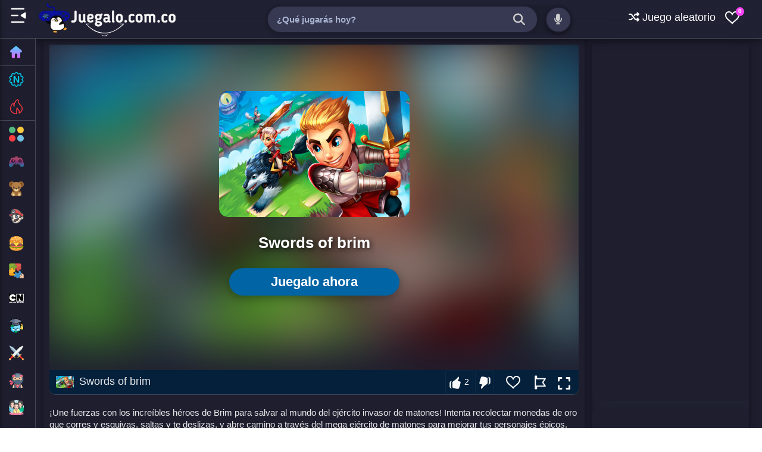

--- FILE ---
content_type: text/html; charset=UTF-8
request_url: https://www.juegalo.com.co/2020/09/swords-of-brim.html
body_size: 49703
content:
<!DOCTYPE html>
<html dir='ltr' lang='es' xmlns='http://www.w3.org/1999/xhtml' xmlns:b='http://www.google.com/2005/gml/b' xmlns:data='http://www.google.com/2005/gml/data' xmlns:expr='http://www.google.com/2005/gml/expr'>
<head>
<link href='https://www.blogger.com/static/v1/widgets/2944754296-widget_css_bundle.css' rel='stylesheet' type='text/css'/>
<meta charset='utf-8'/>
<meta content='width=device-width,initial-scale=1' name='viewport'/>
<meta content='Juegalo,Juégalo,Juegos,Juegos gratis,juegos online,juegos niños,Games' name='keywords'/>
<meta content='text/html; charset=UTF-8' http-equiv='Content-Type'/>
<meta content='blogger' name='generator'/>
<link href='https://www.juegalo.com.co/favicon.ico' rel='icon' type='image/x-icon'/>
<link href='https://www.juegalo.com.co/2020/09/swords-of-brim.html' rel='canonical'/>
<link rel="alternate" type="application/atom+xml" title="Juegalo - Atom" href="https://www.juegalo.com.co/feeds/posts/default" />
<link rel="alternate" type="application/rss+xml" title="Juegalo - RSS" href="https://www.juegalo.com.co/feeds/posts/default?alt=rss" />
<link rel="service.post" type="application/atom+xml" title="Juegalo - Atom" href="https://www.blogger.com/feeds/1980227438565635761/posts/default" />

<link rel="alternate" type="application/atom+xml" title="Juegalo - Atom" href="https://www.juegalo.com.co/feeds/5232164711948436826/comments/default" />
<!--Can't find substitution for tag [blog.ieCssRetrofitLinks]-->
<link href='https://blogger.googleusercontent.com/img/b/R29vZ2xl/AVvXsEjMH2W1lqoBTf6VISWB3_9mWAcrpGGOMJupb7-edP4dj4fBUqZBdEBZhX14exnbBC-BPkMIf0VZmaSVvoRA034YmeMEVTXNA6JXlI4b_Z_iN3wy92YHmW-TI7qN-sfk5ByudTkex45DB0o/s512/Swords-of-brim-juegalo.jpg' rel='image_src'/>
<meta content='https://www.juegalo.com.co/2020/09/swords-of-brim.html' property='og:url'/>
<meta content='Swords of brim' property='og:title'/>
<meta content='En Juegalo puedes jugar juegos en línea gratis en la escuela o en casa. juégalo tiene la mejor selección de juegos gratis online.' property='og:description'/>
<meta content='https://blogger.googleusercontent.com/img/b/R29vZ2xl/AVvXsEjMH2W1lqoBTf6VISWB3_9mWAcrpGGOMJupb7-edP4dj4fBUqZBdEBZhX14exnbBC-BPkMIf0VZmaSVvoRA034YmeMEVTXNA6JXlI4b_Z_iN3wy92YHmW-TI7qN-sfk5ByudTkex45DB0o/w1200-h630-p-k-no-nu/Swords-of-brim-juegalo.jpg' property='og:image'/>
<meta content='eafe1553c48f352e55e1' name='wot-verification'/>
<meta content='IE=9; IE=8; IE=7; IE=EDGE; chrome=1' http-equiv='X-UA-Compatible'/>
<meta content='blogger' name='generator'/>
<link href='https://www.blogger.com/openid-server.g' rel='openid.server'/>
<link href='https://www.juegalo.com.co/' rel='openid.delegate'/>
<link href='https://ext.juegalo.com.co/manifest.json' rel='manifest'/>
<!-- Item or Static Page Title -->
<!-- Post or Static page with a shorter Title displays the Blog Title Too -->
<title>Swords of brim - &#161;Juega Gratis Online! | Juegalo</title>
<meta content='Swords of brim | Juegalo' property='og:title'/>
<meta content='article' property='og:type'/>
<!-- description and og description -->
<meta content='En Juegalo puedes jugar juegos en línea gratis en la escuela o en casa. juégalo tiene la mejor selección de juegos gratis online.' name='description'/>
<meta content='En Juegalo puedes jugar juegos en línea gratis en la escuela o en casa. juégalo tiene la mejor selección de juegos gratis online.' property='og:description'/>
<meta content='Juegalo - juegos gratis online en juégalo' itemprop='name'/>
<meta content='https://img.juegalo.com.co/juegalo-gratis.webp' itemprop='image'/>
<meta content='Juegalo' name='Author'/>
<meta content='info@juegalo.com.co' name='Email'/>
<meta content='QTy71mBkIz1ncu1spdTmlydjL5vPfg1HC0Mh9-jGJAI' name='google-site-verification'/>
<meta content='d127b22603ca1cace6fb6570c7d702bc' name='p:domain_verify'/>
<meta content='big' name='msvalidate.01'/>
<meta content='IE=edge,chrome=1' http-equiv='X-UA-Compatible'/>
<meta content='document' name='resource-type'/>
<meta content='all' name='audience'/>
<meta content='general' name='rating'/>
<meta content='all' name='robots'/>
<meta content='all, index, follow' name='robots'/>
<meta content='index, follow' name='robots'/>
<meta content='all' name='googlebot'/>
<meta content='all, index, follow' name='googlebot'/>
<meta content='index, follow' name='googlebot'/>
<meta content='all' name='yahoo-slurp'/>
<meta content='all, index, follow' name='yahoo-slurp'/>
<meta content='index, follow' name='yahoo-slurp'/>
<meta content='index, follow' name='msnbot'/>
<meta content='all' name='ia_archiver'/>
<meta content='all' name='googlebot-image'/>
<meta content='es' http-equiv='content-language'/>
<meta content='es' name='language'/>
<meta content='colombia' name='geo.country'/>
<meta content='global' name='distribution'/>
<meta content='medellin' name='geo.placename'/>
<!-- Metas para Facebook -->
<meta content='Swords of brim' property='og:title'/>
<meta content='https://www.juegalo.com.co/2020/09/swords-of-brim.html' property='og:url'/>
<meta content='article' property='og:type'/>
<meta content='Juegalo' property='og:site_name'/>
<meta content='https://blogger.googleusercontent.com/img/b/R29vZ2xl/AVvXsEjMH2W1lqoBTf6VISWB3_9mWAcrpGGOMJupb7-edP4dj4fBUqZBdEBZhX14exnbBC-BPkMIf0VZmaSVvoRA034YmeMEVTXNA6JXlI4b_Z_iN3wy92YHmW-TI7qN-sfk5ByudTkex45DB0o/s512/Swords-of-brim-juegalo.jpg' property='og:image'/>
<meta content='1200' property='og:image:width'/>
<meta content='630' property='og:image:height'/>
<!-- Fin Metas para Facebook -->
<!--Datos estructurados-->
<!-- Enlaces al sitio-->
<script type='application/ld+json'>
{
  "@context": "https://schema.org",
  "@type": "WebSite",
  "name": "Juegalo",
  "alternateName": "Juegalo juegos gratis",
  "url": "https://www.juegalo.com.co",
  "author": {
    "@type": "Person",
    "name": "Joel Cordoba",
    "url": "https://www.linkedin.com/in/joelcordoba/"
  },
  "image": "https://img.juegalo.com.co/Juegalo.webp",
  "headline": "Juegalo"
}
</script>
<!-- Fin enlaces al sitio-->
<script type='application/ld+json'>
{
  "@context": "http://schema.org",
  "@type": "Organization",
  "url": "https://www.juegalo.com.co/",
  "contactPoint": [{
    "@type": "ContactPoint",
    "telephone": "+57 323 5490338",
    "contactType": "customer service"
  }]
}
</script>
<!--Fin datos estructurados-->
<!--Links paginas Sociales-->
<script type='application/ld+json'>
{
  "@context": "http://schema.org",
  "@type": "Person",
  "name": "Joel Cordoba",
  "url": "https://www.linkedin.com/in/joelcordoba/",
  "sameAs": [
    "https://www.facebook.com/Juegalo.com.co",
    "https://twitter.com/Juegalooficial",
    "https://www.instagram.com/juegalo.com.co"
  ]
}
</script>
<!--Fin Paginas Sociales-->
<!--Meta logo -->
<script type='application/ld+json'>
{
  "@context": "http://schema.org",
  "@type": "Organization",
  "url": "https://www.juegalo.com.co/",
  "logo": "https://img.juegalo.com.co/Juegalo.webp"
}
</script>
<!--Fin Meta logo -->
<meta content='#FFF' name='msapplication-TileColor'/>
<meta content='#2F3BA2' name='theme-color'/>
<meta content='https://img.juegalo.com.co/ms-icon-144x144.png' name='msapplication-TileImage'/>
<link href='https://img.juegalo.com.co/favicon-16x16.png?cache=31556952' rel='icon' type='image/x-icon'/>
<link href='https://img.juegalo.com.co/favicon-32x32.png' rel='icon' sizes='32x32'/>
<link href='https://img.juegalo.com.co/apple-icon-57x57.png' rel='apple-touch-icon' sizes='57x57'/>
<link href='https://img.juegalo.com.co/apple-icon-60x60.png' rel='apple-touch-icon' sizes='60x60'/>
<link href='https://img.juegalo.com.co/apple-icon-72x72.png' rel='apple-touch-icon' sizes='72x72'/>
<link href='https://img.juegalo.com.co/apple-icon-76x76.png' rel='apple-touch-icon' sizes='76x76'/>
<link href='https://img.juegalo.com.co/apple-icon-114x114.png' rel='apple-touch-icon' sizes='114x114'/>
<link href='https://img.juegalo.com.co/apple-icon-120x120.png' rel='apple-touch-icon' sizes='120x120'/>
<link href='https://img.juegalo.com.co/apple-icon-144x144.png' rel='apple-touch-icon' sizes='144x144'/>
<link href='https://img.juegalo.com.co/apple-icon-152x152.png' rel='apple-touch-icon' sizes='152x152'/>
<link href='https://img.juegalo.com.co/apple-icon-180x180.png' rel='apple-touch-icon' sizes='180x180'/>
<link href='https://img.juegalo.com.co/android-icon-192x192.png' rel='icon' sizes='192x192' type='image/png'/>
<link href='https://img.juegalo.com.co/favicon-32x32.png' rel='icon' sizes='32x32' type='image/png'/>
<link href='https://img.juegalo.com.co/favicon-96x96.png' rel='icon' sizes='96x96' type='image/png'/>
<link href='https://img.juegalo.com.co/favicon-16x16.png' rel='icon' sizes='16x16' type='image/png'/>
<script src="/cdn-cgi/scripts/7d0fa10a/cloudflare-static/rocket-loader.min.js" data-cf-settings="54ecf9645e2a6beecf222520-|49"></script><link as='style' href='https://fonts.googleapis.com/css?family=Roboto:300,400italic,400,500,500italic,700,700italic,900%7CMaterial+Icons' onload='this.onload=null;this.rel=&#39;stylesheet&#39;' rel='preload'/>
<noscript>
<link href='https://fonts.googleapis.com/css?family=Roboto:300,400italic,400,500,500italic,700,700italic,900%7CMaterial+Icons' rel='stylesheet'/>
</noscript>
<script src="/cdn-cgi/scripts/7d0fa10a/cloudflare-static/rocket-loader.min.js" data-cf-settings="54ecf9645e2a6beecf222520-|49"></script><link as='style' crossorigin='anonymous' href='https://cdnjs.cloudflare.com/ajax/libs/font-awesome/6.5.0/css/all.min.css' onload='this.onload=null;this.rel=&#39;stylesheet&#39;' rel='preload'/>
<noscript>
<link crossorigin='anonymous' href='https://cdnjs.cloudflare.com/ajax/libs/font-awesome/6.5.0/css/all.min.css' rel='stylesheet'/>
</noscript>
<link as='script' href='https://ajax.googleapis.com/ajax/libs/jquery/3.7.1/jquery.min.js' rel='preload'/>
<!-- Script protegido de Rocket Loader -->
<script data-cfasync='false' src='https://ajax.googleapis.com/ajax/libs/jquery/3.7.1/jquery.min.js'></script>
<link as='script' href='https://w.likebtn.com/js/w/widget.js' rel='preload'/>
<script data-cfasync='false' id='likebtn_wjs' src='https://w.likebtn.com/js/w/widget.js'></script>
<title>Swords of brim ~ Juegalo</title>
<style id='page-skin-1' type='text/css'><!--
body#layout ul{list-style-type:none;list-style:none}
body#layout ul li{list-style-type:none;list-style:none}
body#layout #skiplinks{display:none}
body#layout #header-wrapper {margin-bottom:10px;min-height:120px;}
]
--></style>
<style type='text/css'>
.widget#LinkList201{background:none;margin:0;padding:0;box-shadow:none;outline:0;border:0}
.wjs-section__more {display: inline-block;}
.stns-title, .stns-image, .stns-image img {width: 100%;}
.stns-content {overflow: hidden}
.wjs-section {
  display: flex;
  flex: 1 0 100%;
  flex-wrap: wrap;
  font-size: 14px;
  margin-top: calc(var(--wjs-gutter-y) * -1);
  margin-left: calc(var(--wjs-gutter-x) / -2);
  margin-right: calc(var(--wjs-gutter-x) / -2);
  align-items: stretch;
}

.stns-card {
  flex-shrink: 0;
  width: 100%;
  max-width: 100%;
  flex: 0 0 auto;
  padding-right: calc(var(--wjs-gutter-x) / 2);
  padding-left: calc(var(--wjs-gutter-x) / 2);
  margin-top: var(--wjs-gutter-y);
  display: flex;
  flex-direction: column; 
}

.stns-title, .stns-image, .stns-content {
  flex-grow: 1; 
}

.stns-image img {
  width: 100%;
  border-radius: 5px; 
}

@media (min-width: 376px) {
  .stns-card {
    width: 50%;
  }
}

@media (min-width: 100%) {
  .stns-card {
    width: 33.333333%;
  }
  .wjs-section {
    font-size: 16px;
  }
}


.button .fa-arrows-alt {
  display: none;
}

/*-- Botones --*/
.btn {
    border: none;
    cursor: pointer;
    color: #fff;
    display: inline-block;
    padding: 9px 10px; /* margen interno */
    border-radius: 50px; /* borde redondeado */
    text-align: center;
    line-height: 20px;
    font-size: 18px; /* tamaño de las letras */
    overflow: visible;
    margin-left: 1px;
    box-shadow: 0px 6px 18px -5px rgba(0, 0, 0, 0.5);
    background-size: 300% 100%;
    moz-transition: all .4s ease-in-out;
    -o-transition: all .4s ease-in-out;
    -webkit-transition: all .4s ease-in-out;
    transition: all .4s ease-in-out;
}

.btn:visited, .btn:hover {
    color: #fff;
}

.btn:hover {
    background-position: 100% 0;
    moz-transition: all .4s ease-in-out;
    -o-transition: all .4s ease-in-out;
    -webkit-transition: all .4s ease-in-out;
    transition: all .4s ease-in-out;
}

.icon-svg svg {
    width: 18px;
    height: 18px;
    fill: currentColor;
    display: inline-block;
    vertical-align: middle;
    margin-top: -4px;
}

/* Verde */
.btn.color-verde {
    background-image: linear-gradient(to right, #137f4c, #2bb673, #2bb673, #137f4c);
}

/* Azul */
.btn.color-azul {
    background-image: linear-gradient(to right, #0377a8, #4481eb, #4481eb, #0377a8);
}

/* Rojo */
.btn.color-rojo {
    background-image: linear-gradient(to right, #eb3941, #f15e64, #f15e64, #eb3941);
}

/* Amarillo */
.btn.color-amarillo {
    background-image: linear-gradient(to right, #e48803, #e4ae2d, #e4ae2d, #e48803);
}

/* Oscuro */
.btn.color-oscuro {
    background-image: linear-gradient(to right, #29323c, #485563, #485563, #29323c);
}

/* Claro */
.btn.color-claro {
    background-image: linear-gradient(to right, #ccc, #e8e8e8, #e8e8e8, #ccc);
    color: #000;
}

/* Facebook */
.btn.color-facebook {
    background-image: linear-gradient(to right, #3b5998, #4c70ba, #4c70ba, #3b5998);
 
}

/* X (anteriormente Twitter) */
.btn.color-x {
    background-color: #000; /* Cambia el color de fondo a negro */
    transition: background-color 0.4s ease-in-out;
}

.sr-only {
  position: absolute;
  width: 1px;
  height: 1px;
  padding: 0;
  margin: -1px;
  overflow: hidden;
  clip: rect(0, 0, 0, 0);
  white-space: nowrap;
  border: 0;
}

  
  
.btn[data-tooltip] {
  position: relative;
}

.btn[data-tooltip]::after {
  content: attr(data-tooltip);
  position: absolute;
  top: 125%; /* Debajo del botón */
  left: 50%;
  transform: translateX(-50%);
  background-color: #333;
  color: #fff;
  padding: 6px 10px;
  font-size: 14px;
  white-space: nowrap;
  border-radius: 5px;
  opacity: 0;
  pointer-events: none;
  transition: opacity 0.3s ease, transform 0.3s ease;
  z-index: 999;
  box-shadow: 0 3px 10px rgba(0, 0, 0, 0.3);
}

.btn[data-tooltip]::before {
  content: '';
  position: absolute;
  top: 115%; /* Flechita debajo del botón */
  left: 50%;
  transform: translateX(-50%);
  border: 6px solid transparent;
  border-bottom-color: #333;
  opacity: 0;
  transition: opacity 0.3s ease;
  z-index: 998;
}

.btn[data-tooltip]:hover::after,
.btn[data-tooltip]:hover::before {
  opacity: 1;
}

/* Estilos para el pie de página */
.copyright {
  background-color: #2f3237;
  color: #eaeef1;
  padding: 1px 0;
  text-align: center;
  font-family: Arial, sans-serif;
  border-top: 10px solid #3367d6;
  margin-top: 20px;
}

.copyright a {
  color: #eaeef1;
  text-decoration: none; 
  transition: color 0.3s; 
  margin-right: 10px;
}

.copyright a:hover {
  color: #2fa1f7; 
}


.responsive-image-container img {
    border-radius: 15px;
    box-shadow: rgba(0, 0, 0, 0.1) 0px 4px 8px;
    max-width: 0px;
    height: 0px;
  }
  
.post-thumbnail-img {
  width: 100%;
  height: auto;
  object-fit: cover;
  image-rendering: -webkit-optimize-contrast;
  image-rendering: crisp-edges;
}
  
.hidden-video {
  opacity: 0;
  pointer-events: none; 
  position: absolute; 
  width: 1px;
  height: 1px;
}

/* Contenedor de la miniatura */
.nuevo-contenedor {
    position: relative;
    display: block;
    overflow: hidden;
    width: 100%;
    height: auto;
    aspect-ratio: 16 / 9;
    border-radius: 10px;
}

/* Imagen de la miniatura */
.nuevo-contenedor img {
    width: 100%;
    height: 100%;
    object-fit: cover;
    transition: opacity 0.3s ease;
}

/* Video de la miniatura */
.nuevo-contenedor .nuevo-video {
    position: absolute;
    top: 0;
    left: 0;
    width: 100%;
    height: 100%;
    object-fit: cover;
    opacity: 0;
    transition: opacity 0.3s ease;
    z-index: 1;
}

/* Efecto hover: ocultar imagen y mostrar video */
.nuevo-contenedor.video-ready img {
    opacity: 0;
}

.nuevo-contenedor.video-ready .nuevo-video {
    opacity: 1;
}

/*-- slider --*/
.slider-wrapper {
  position: relative;
  width: 100%;
  overflow: hidden;
  height: 320px; /* Aumentado de 270px */
}

.slider-container {
  display: flex;
  overflow: hidden;
  scroll-snap-type: x mandatory;
  gap: 10px;
  padding: 10px;
  background: #1e1e2f;
  border-radius: 10px;
  position: relative;
  white-space: nowrap;
  height: 300px; /* Aumentado de 250px */
}

.slide {
  min-width: 300px;
  scroll-snap-align: start;
  background: #1e1e2f;
  border-radius: 5px;
  overflow: hidden;
  position: relative;
  display: inline-block;
  box-shadow: 0 4px 6px rgba(0, 0, 0, 0.1);
  height: 300px; /* Aumentado de 250px */
}

.slide img,
.slide video {
  width: 100%;
  height: 200px; /* Mantenemos igual la altura de la imagen */
  object-fit: cover;
  border-radius: 10px 2px 0 0;
}

.slide-title {
  color: #ffffffe6;
  padding: 35px 10px; /* Aumentado el padding vertical de 15px */
  font-size: 16px;
  text-align: center;
  background: #1e1e2f;
  width: 100%;
  box-sizing: border-box;
  font-weight: bold;
  position: absolute;
  bottom: 25px;
  left: 0;
  z-index: 2;
  height: 80px; /* Añadido altura fija para el título */
  display: flex;
  align-items: center;
  justify-content: center;
}

.slide a {
  display: block;
  text-decoration: none;
  color: inherit;
}

.slide video {
  display: none;
}

.slide.has-video:hover img {
  display: none;
}

.slide.has-video:hover video {
  display: block;
}

.label {
  position: absolute;
  top: 0px;
  left: 0px;
  background: #fcd427;
  color: black;
  padding: 4px 8px;
  font-size: 14px;
  border-radius: 3px;
  font-weight: bold;
  text-transform: uppercase;
  z-index: 3;
}

.slider-nav {
  position: absolute;
  top: 150px; /* Ajustado por el aumento de altura */
  transform: translateY(-50%);
  background: rgba(0, 0, 0, 0.5);
  color: white;
  padding: 20px;
  cursor: pointer;
  z-index: 10;
  box-shadow: 0 0 5px rgba(0, 0, 0, 0.3);
  transition: background 0.3s ease, box-shadow 0.3s ease;
  font-size: 24px;
  display: none;
}

.slider-nav:hover {
  background: rgba(0, 0, 0, 0.7);
  box-shadow: 0 0 15px rgba(0, 0, 0, 0.5);
}

.prev {
  left: 10px;
}

.next {
  right: 10px;
}
   
.support-section {
    max-width: 800px;
    margin: 0 auto;
    padding: 20px;
    background-color: #f9f9f9;
    border-radius: 10px;
    box-shadow: 0 4px 8px rgba(0, 0, 0, 0.1);
    font-family: Arial, sans-serif;
  }

  .support-section h2 {
    color: #333;
    text-align: center;
  }

  .support-section p {
    text-align: center;
    margin-bottom: 20px;
    color: #555;
  }

/* === SLIDER POR ETIQUETA 2 === */
.etiqueta-slider-2 {
  position: relative;
  width: 100%;
  overflow: hidden;
  height: 270px;
}

.etiqueta-container-2 {
  display: flex;
  overflow: hidden;
  scroll-snap-type: x mandatory;
  gap: 10px;
  padding: 10px;
  background: #1e1e2f;
  border-radius: 8px;
  white-space: nowrap;
  height: 250px;
}

.etiqueta-container-2 .slide-2 {
  min-width: 300px;
  scroll-snap-align: start;
  background: #1e1e2f;
  border-radius: 2px;
  overflow: hidden;
  display: inline-block;
  box-shadow: 0 4px 6px rgba(0, 0, 0, 0.1);
  height: 250px;
  position: relative;
}

.etiqueta-container-2 .slide-2 a {
  display: block;
  text-decoration: none;
  color: inherit;
}

.etiqueta-container-2 .slide-2 img,
.etiqueta-container-2 .slide-2 video {
  width: 100%;
  height: 200px;
  object-fit: cover;
  border-radius: 10px 2px 0 0;
}

.etiqueta-container-2 .slide-2 video {
  display: none;
}

.etiqueta-container-2 .slide-2.has-video:hover img {
  display: none;
}

.etiqueta-container-2 .slide-2.has-video:hover video {
  display: block;
}

.etiqueta-container-2 .slide-title-2 {
  color: #ffffffe6;
  padding: 15px 10px;
  font-size: 16px;
  text-align: center;
  background: #1e1e2f;
  width: 100%;
  box-sizing: border-box;
  font-weight: bold;
  position: absolute;
  bottom: 0;
  left: 0;
  z-index: 2;
}

.etiqueta-container-2 .label-2 {
  position: absolute;
  top: 0;
  left: 0;
  background: #C62828;
  color: #FFFFFF;
  padding: 5px 8px;
  font-size: 13px;
  border-radius: 0 0 8px 0;
  font-weight: bold;
  text-transform: uppercase;
  z-index: 3;
}

.etiqueta-prev-2,
.etiqueta-next-2 {
  position: absolute;
  top: 135px;
  transform: translateY(-50%);
  background: rgba(0, 0, 0, 0.5);
  color: white;
  padding: 20px;
  cursor: pointer;
  z-index: 10;
  box-shadow: 0 0 5px rgba(0, 0, 0, 0.3);
  transition: background 0.3s ease, box-shadow 0.3s ease;
  font-size: 24px;
  display: none;
}

.etiqueta-prev-2:hover,
.etiqueta-next-2:hover {
  background: rgba(0, 0, 0, 0.7);
  box-shadow: 0 0 15px rgba(0, 0, 0, 0.5);
}

.etiqueta-prev-2 {
  left: 10px;
}

.etiqueta-next-2 {
  right: 10px;
}  
 

 /* === SLIDER POR ETIQUETA 3 === */
.etiqueta-slider-3 {
  position: relative;
  width: 100%;
  overflow: hidden;
  height: 270px;
  margin-top: 20px; /* Separación del slider 2 */
}

.etiqueta-container-3 {
  display: flex;
  overflow: hidden;
  scroll-snap-type: x mandatory;
  gap: 10px;
  padding: 10px;
  background: #1e1e2f;
  border-radius: 8px;
  white-space: nowrap;
  height: 250px;
}

.etiqueta-container-3 .slide-3 {
  min-width: 300px;
  scroll-snap-align: start;
  background: #1e1e2f;
  border-radius: 2px;
  overflow: hidden;
  display: inline-block;
  box-shadow: 0 4px 6px rgba(0, 0, 0, 0.1);
  height: 250px;
  position: relative;
}

.etiqueta-container-3 .slide-3 a {
  display: block;
  text-decoration: none;
  color: inherit;
}

.etiqueta-container-3 .slide-3 img,
.etiqueta-container-3 .slide-3 video {
  width: 100%;
  height: 200px;
  object-fit: cover;
  border-radius: 10px 2px 0 0;
}

.etiqueta-container-3 .slide-3 video {
  display: none;
}

.etiqueta-container-3 .slide-3.has-video:hover img {
  display: none;
}

.etiqueta-container-3 .slide-3.has-video:hover video {
  display: block;
}

.etiqueta-container-3 .slide-title-3 {
  color: #ffffffe6;
  padding: 15px 10px;
  font-size: 16px;
  text-align: center;
  background: #1e1e2f;
  width: 100%;
  box-sizing: border-box;
  font-weight: bold;
  position: absolute;
  bottom: 0;
  left: 0;
  z-index: 2;
}

.etiqueta-container-3 .label-3 {
  position: absolute;
  top: 0;
  left: 0;
  background: #1E5128;
  color: #FFFFFF;
  padding: 5px 8px;
  font-size: 13px;
  border-radius: 0 0 8px 0;
  font-weight: bold;
  text-transform: uppercase;
  z-index: 3;
}

.etiqueta-prev-3,
.etiqueta-next-3 {
  position: absolute;
  top: 135px;
  transform: translateY(-50%);
  background: rgba(0, 0, 0, 0.5);
  color: white;
  padding: 20px;
  cursor: pointer;
  z-index: 10;
  box-shadow: 0 0 5px rgba(0, 0, 0, 0.3);
  transition: background 0.3s ease, box-shadow 0.3s ease;
  font-size: 24px;
  display: none;
}

.etiqueta-prev-3:hover,
.etiqueta-next-3:hover {
  background: rgba(0, 0, 0, 0.7);
  box-shadow: 0 0 15px rgba(0, 0, 0, 0.5);
}

.etiqueta-prev-3 {
  left: 10px;
}

.etiqueta-next-3 {
  right: 10px;
}   
  

.custom-button {
    position: absolute;
    top: 20px;
    left: 0px;
    background: #0074e7;
    color: white;
    padding: 4px 8px; 
    font-size: 14px;
    border-radius: 3px;
    font-weight: bold;
    text-transform: uppercase;
    z-index: 5;
    border: none;
    cursor: pointer;
    width: 80px;
    height: auto; 
    display: inline-block;
    white-space: nowrap;
    box-shadow: 0 2px 4px rgba(0, 0, 0, 0.1);
    
    overflow: visible !important; 
}

.custom-button::before {
    content: ''; 
    position: absolute;
    
    top: -20px; 
    bottom: -20px;
    left: -10px;
    right: -10px;
    min-width: 50px;
    min-height: 50px;
    background: transparent;
    display: block;
    z-index: 1;
}
  
/* === SLIDER POR ETIQUETA 4 === */
.etiqueta-slider-4 {
  position: relative;
  width: 100%;
  background: transparent;
  padding: 18px 0;
}

.etiqueta-container-4 {
  display: flex;
  overflow-x: auto;
  scroll-snap-type: x mandatory;
  gap: 20px;
  scrollbar-width: none;
  scroll-behavior: smooth;
}

.etiqueta-container-4::-webkit-scrollbar { 
  display: none; 
}

.etiqueta-container-4 .slide-4 {
  min-width: 220px;
  max-width: 220px;
  scroll-snap-align: start;
  position: relative;
}


.media-container-4 {
  position: relative;
  width: 100%;
  height: 320px;
  border-radius: 10px;
  overflow: hidden;
  box-shadow: 0 10px 20px rgba(0,0,0,0.5);
  background-color: #000;
}

.etiqueta-container-4 .slide-4 img, 
.etiqueta-container-4 .slide-4 video {
  width: 100%;
  height: 100%;
  object-fit: cover;
  display: block;
}

.etiqueta-container-4 .slide-4 video {
  position: absolute;
  top: 0;
  left: 0;
  opacity: 0; 
  transition: opacity 0.3s ease-in-out;
  z-index: 2;
}

.etiqueta-container-4 .slide-4 img {
  position: relative;
  z-index: 1;
}

.etiqueta-container-4 .slide-4:hover video {
  opacity: 1;
}

.etiqueta-container-4 .slide-title-4 {
  color: #fff;
  padding: 12px 0;
  font-size: 16px;
  font-weight: bold;
  text-align: left;
  white-space: nowrap;
  overflow: hidden;
  text-overflow: ellipsis;
  position: relative;
  z-index: 5;
}

.etiqueta-prev-4, .etiqueta-next-4 {
  position: absolute;
  top: 150px;
  background: rgba(0, 0, 0, 0.8) !important;
  color: white !important;
  width: 45px;
  height: 45px;
  display: flex;
  align-items: center;
  justify-content: center;
  cursor: pointer;
  z-index: 20;
  border-radius: 50%;
  font-size: 20px;
  transition: none !important;
  opacity: 1 !important;
  box-shadow: none !important;
}

.etiqueta-prev-4:hover, .etiqueta-next-4:hover {
  background: rgba(0, 0, 0, 0.8) !important;
  opacity: 1 !important;
  color: white !important;
}

.etiqueta-prev-4 { left: 10px; }
.etiqueta-next-4 { right: 10px; }

 
/* CONTENEDOR PRINCIPAL */
.random-box {
  background: #2b3446;
  border: 2px solid #3367d6;
  border-radius: 14px;
  padding: 26px;
  display: flex;
  align-items: center;
  justify-content: space-between;
  margin-top: 20px;
}

/* TEXTO */
.random-text h2 {
  color: #fff;
  margin: 0 0 6px;
  font-size: 26px;
  font-weight: 800;
}

.random-text p {
  color: #cbd5e1;
  margin: 0;
  font-size: 16px;
}

/* BOTÓN */
.random-btn {
  background: #3367d6;
  color: #fff;
  font-size: 28px;
  width: 70px;
  height: 70px;
  border-radius: 12px;

  border: none;      
  outline: none;     
  box-shadow: none;  

  display: flex;
  align-items: center;
  justify-content: center;
  cursor: pointer;
  transition: transform 0.2s ease;
}

.random-btn:hover {
  transform: scale(1.1) rotate(6deg);
}
  
/*-- Custom 404 Error Page --*/
.error404 #sidebar-container{display:none}
.errorPage{color:var(--theme-text-color);text-align:center;padding:80px 0 100px}
.errorPage h3{font-size:160px;line-height:1;margin:0 0 80px}
.errorPage h4{font-size:25px;margin:0 0 20px}
.errorPage p{margin:0 0 10px}
.errorPage a{display:block;color:var(--main-text-color);padding:10px 0 0}
.errorPage a i{font-size:20px}
.errorPage a:hover{text-decoration:underline} 
#PopularPosts1 {display: none;}

.cabecera-categorias {
    display: flex;
    justify-content: space-between;
    align-items: center;
    flex-wrap: wrap;
    gap: 20px;
    margin: 30px 10px 10px;
  }

  .titulo-categorias {
    font-size: 28px;
    font-weight: bold;
    margin: 0;
    flex: 1;
    min-width: 200px;
    color: #ffffff;
  }

  .selector-container {
    margin-right: 80px; 
    margin-left: 10px;
  position: relative;
    min-width: 220px;
  }

  .custom-select {
    position: relative;
    width: 100%;
    font-size: 16px;
    cursor: pointer;
  }

  .select-header {
    padding: 12px 40px 12px 16px;
    border-radius: 8px;
    border: 2px solid #fff3;
    background-color: #000000;
    color: #ffffff !important; 
    font-weight: 600;
    position: relative;
    transition: all 0.2s ease-in-out;
    outline: none; 
  }

  .custom-select:hover .select-header {
    background-color: #000000;
    outline: 3px solid #ffffff; 
    outline-offset: 3px;
    transform: translateY(-2px);
    border-color: transparent; 
  }

 .custom-select.active .select-header {
    border-color: #ffffff;
    background-color: #000000;
    outline: none;
  }

  .selector-arrow {
    position: absolute;
    top: 50%;
    right: 16px;
    transform: translateY(-50%);
    transition: transform 0.2s ease;
    color: #ffffff;
    font-size: 12px;
  }

  .custom-select.active .selector-arrow {
    transform: translateY(-50%) rotate(180deg);
  }

 .select-options {
    position: absolute;
    top: 100%;
    left: 0;
    right: 0;
    background: #2a2a3f;
    border: 1px solid #444;
    border-radius: 8px;
    margin-top: 10px;
    z-index: 1000;
    box-shadow: 0 10px 25px rgba(0,0,0,0.5);
    display: none;
    max-height: 300px;
    overflow-y: auto;
    padding: 5px 0;
  }

  .select-option {
    padding: 12px 16px;
    color: #fff;
    font-weight: 500;
    transition: background 0.2s;
  }

  .select-option:hover {
    background-color: #0064a5;
  }

.galeria-blog {
    display: grid;
    grid-template-columns: repeat(auto-fit, minmax(250px, 1fr));
    gap: 20px;
    padding: 10px;
    margin-top: 20px;
  }

  .entrada-card {
    position: relative;
    border-radius: 12px;
    overflow: hidden;
    background: #1e1e2f;
    text-decoration: none;
    transition: transform 0.2s;
  }

  .entrada-card:hover {
    transform: translateY(-5px);
  }

  .entrada-thumb, .entrada-video {
    width: 100%;
    height: 180px;
    object-fit: cover;
    display: block;
  }

  .entrada-video {
    position: absolute;
    top: 0;
    left: 0;
    opacity: 0;
  }

  .entrada-card.video-ready:hover .entrada-thumb { opacity: 0; }
  .entrada-card.video-ready:hover .entrada-video { opacity: 1; }

  .entrada-info { padding: 15px; }
  .entrada-titulo { font-size: 17px; font-weight: bold; color: #fff; margin: 0; }

 .contenedor-boton { text-align: center; margin: 40px 0; }
  .boton-cargar {
    padding: 16px 50px;
    background: #0064a5;
    color: #fff;
    border: none;
    border-radius: 10px;
    font-weight: bold;
    cursor: pointer;
  }

  @media (max-width: 768px) {
    .cabecera-categorias { flex-direction: column; align-items: stretch; }
    .galeria-blog { grid-template-columns: repeat(auto-fit, minmax(180px, 1fr)); }
  }

  
.mi-titulo-personalizado {
    display: block !important;
    visibility: visible !important;
    margin: 15px 0 12px 25px !important; 
}

.mi-titulo-personalizado h1 {
    color: #ffffff !important;
    font-size: 22px !important; 
    font-weight: 700 !important;
    letter-spacing: 0.5px !important;
    text-transform: none !important;
    font-family: 'Inter', -apple-system, BlinkMacSystemFont, 'Segoe UI', Roboto, sans-serif !important;
    margin: 0 !important;
}

.mensaje-vacio {
    color: #aaaaaa !important;
    font-size: 16px !important;
    margin: 5px 0 10px 25px !important; 
    font-family: 'Inter', sans-serif !important;
}

.status-msg-wrap, .status-msg-border {
    display: none !important;
    margin: 0 !important;
    padding: 0 !important;
    height: 0 !important;
}
  
body {
    font-family: Arial, sans-serif;
    margin: 0;
    padding: 0;
    background-color: #1e1e2f;
  }
  .container {
    max-width: 95%;
    margin: 0 auto;
   }

/* Estilo del menú desplegable */
.dropdown {
  position: fixed;
  top: 18px;
  right: 20px; 
  left: auto;
  display: inline-block;
}

/* Estilo del icono */
.dropdown span i {
  font-size: 20px; 
  color: white;
  cursor: pointer;
}

/* Estilo del menú desplegable */
.dropdown-content {
  display: none;
  position: absolute;
  background-color: white;
  border: 1px solid #ddd;
  border-radius: 4px;
  box-shadow: 0 8px 16px rgba(0, 0, 0, 0.2);
  z-index: 1;
  left: -240px; 
  top: 60px;
  min-width: 250px;
}


/* Estilo de los enlaces del submenú */
.dropdown-content a {
  color: #333;
  padding: 12px 16px;
  text-decoration: none;
  display: block;
}


.dropdown:hover .dropdown-content {
  display: block;
}

/* Estructura
-----------------------------------------*/
.wjs-section {
   --wjs-gutter-x: 1rem; /* Separacion orizontal */
   --wjs-gutter-y: 1rem; /* Separacion vertical */
}
/* Cuerpo
-----------------------------------------*/
.stns-content {
   box-shadow: 0 3px 6px -2px rgba(0, 0, 0, 0.25); /* sombra */
   border-radius: 4px; /* bordes redondeados */
}
/* Contenedor de datos
-----------------------------------------*/
.stns-meta {
   padding: 1.2em; /* relleno */
   background-color: #1e1e2f; /* color de fondo */
}
/* Titulo
-----------------------------------------*/
.stns-title {
   font-size: 1em; /* tamaño del título */
   margin-bottom: .25em; /* separación */
   color: #464646; /* color del titulo */
   font-weight: 500; /* densidad del texto */
}
/* Fecha
-----------------------------------------*/
.stns-date {
   font-size: .0em; /* tamaño del texto */
   color: #BBBBBB; /* color de la fecha */
}
/* Resumen
-----------------------------------------*/
  
.stns-snippet {
   margin-top: .em; /* separación */
   color: #E0E0E0; /* color del texto */
}
/* Boton quot;Mostrar todoquot;
-------------------------------------*/
.wjs-section__more {
   width: 100%; /* Ancho del 100% */
   margin-top: 1.5rem; /* Separacion */
   padding: .7rem 1rem; /* Ajusta el relleno según sea necesario */
   background-color: #2b3448; /* Color de fondo */
   font-size: 120%; /* Tamaño del texto */
   font-weight: 500; /* Densidad del texto */
   color: #757575; /* Color del texto */
   border-radius: 0px; /* Bordes redondeados */
   text-align: center; /* Centro el texto */
}
  
#header-wrapper {
  width:100%;
  padding:0;
  color:#212121;
  font-weight:400;
  background-color: rgba(33, 34, 51, 0.9);
  position:fixed;
  top:0;
  left:0;
  width:100%;
  height:65px;
 box-shadow: 2px 1px 1px rgba(0,0,0,.15);
  z-index:999;
 border-bottom: 1px solid #474c59e6;
 backdrop-filter: blur(16px);              
  -webkit-backdrop-filter: blur(16px);    
  
  
}
#header {
  max-width:768px; 
  color:#212121;
  text-align:left;
  margin:0 auto;
}

#header h1 {
  margin:0;
  padding:0;
  font-size:0%;
  float:left;
  color:#212121;
  line-height:15px;
}

#header a {
  color:#ffffff;
  text-decoration:none;
  -webkit-transition:all .4s ease;
  transition:all .4s ease;
}

#header a:hover {
  color: #ffffffe6;
  background-color: rgba(255, 255, 255, 0.1);
  text-shadow: #ffffffe6;
  border-radius: 5px;
}



#header .description {
  margin:0 0 0 20px;
  padding:0 0 15px;
  text-transform: none;
  line-height:60px;
  float:left;
}

#header-img {
  margin-top:-5px;
  margin-right:5px;
  height:auto;
  width:auto;
  vertical-align:middle;
}

#header-wrapper h5{background:none;border:none}


a img{border-width:0}

#body-wrapper {
    margin: 0px;
    padding: 0px;
}
 
 
  

 /* Contenedor de la miniatura */
    .relCard-image {
      position: relative;
      display: block;
      overflow: hidden;
      width: 100%;
      height: auto;
      aspect-ratio: 16 / 9;
    }

    /* Imagen */
    .relCard-image img {
      width: 100%;
      height: 100%;
      object-fit: cover;
      transition: opacity 0.3s ease;
    }

    /* Video */
    .relCard-image .hover-video {
      position: absolute;
      top: 0;
      left: 0;
      width: 100%;
      height: 100%;
      object-fit: cover;
      opacity: 0;
      transition: opacity 0.3s ease;
      z-index: 1;
    }

    /* Nueva clase para cuando el video debe mostrarse */
    .relCard-image.video-ready img {
      opacity: 0;
    }

    .relCard-image.video-ready .hover-video {
      opacity: 1;
    }

    /* Asegurar una sola columna en móviles */
    @media (max-width: 767px) {
      .relCard {
        width: 100% !important;
        float: none !important;
        margin-right: 0 !important;
        margin-left: 0 !important;
      }
      
      #wjs-related {
        display: block !important;
      }
      
      #load-more-button {
        width: 100%;
        box-sizing: border-box;
      }
    }
  
 


.parent-container {
    position: relative;
}

.gtranslate_wrapper {
    float: left;
    position: absolute;
    top: 25px;
    left: 20px;
    z-index: 1000;
}

@media only screen and (max-width: 1024px) {
    .gtranslate_wrapper {
        display: none;
    }
}

@media only screen and (max-width: 768px) {
    .gtranslate_wrapper {
        top: 15px; 
        left: 5px;
    }
}

div[id^="gt_float_wrapper"], 
.gt_white_content, 
.gt_float_content {
    background-color: #1a1a1a !important;
    border-radius: 20px !important;
    padding: 20px !important;
    border: none !important;
    box-shadow: 0 10px 30px rgba(0,0,0,0.5) !important;
    height: auto !important; 
    max-height: 80vh !important;
    width: 820px !important; 
    max-width: 95vw !important;
}


div[id^="gt_float_wrapper"] a, 
.gt_white_content a,
.gt_float_content a {
    color: #ffffff !important;
    border: none !important;
    background: transparent !important;
    font-family: sans-serif !important;
    display: inline-flex !important;
    align-items: center !important;
    padding: 8px !important;
    width: 190px !important; 
    text-decoration: none !important;
}


div[id^="gt_float_wrapper"] a img, 
.gt_white_content a img {
    /* Esto crea el círculo perfecto */
    border-radius: 50% !important; 
    width: 24px !important;
    height: 24px !important;
    aspect-ratio: 1 / 1 !important;
    object-fit: cover !important;
    
    margin-right: 12px !important;
    border: none !important;
    display: inline-block !important;
}


div[id^="gt_float_wrapper"] a:hover, 
.gt_white_content a:hover {
    background-color: #333333 !important;
    border-radius: 10px !important;
}


div[id^="gt_float_wrapper"]:not([style*="display: block"]) {
    display: none !important;
}

  




#outer-wrapper {
   width: 98%;
    margin: 0 auto;
    padding: 0;
    text-align: left;
}

#content-wrapper {
    width: 95%;             
    margin: 16px auto 0;     
    padding: 0;              
    background: #1e1e2f;
    overflow: hidden;
}



/* Search */
.color-form {
  background: rgba(0, 0, 0, .1);
  border: 0px solid #0064a5;
  border-radius: 20px;
  margin-left: auto;
  margin-right: auto;
  max-width: 720px;
  position: relative;
  transition: background 100ms ease-in, width 100ms ease-out;
  box-shadow: 0 2px 5px rgba(0, 0, 0, 0.1);
  display: flex;
  align-items: center;
}

.search-form {
  border: 2px solid #1e1e2f;
  width: 100%;
  padding: 13px 15px;
  color: #ffffffe6;
  outline: 0;
  font-weight: 700;
  margin: 0;
  box-sizing: border-box;
  background: #373952;
  border-radius: 30px;
  box-shadow: 0 2px 5px rgba(0, 0, 0, 0.1);
  font-size: 15px;
  position: relative;
  transition: border-color 0.3s, box-shadow 0.3s, width 0.3s;
}


.search-form:hover, .search-button:hover ~ .search-form, .search-form:focus {
  border-color: #0064a5;
  box-shadow: 0 5px 10px rgba(0, 0, 0, 0.2);
}

.search-form::placeholder {
  color: #a8b3cf;
  opacity: 1;
}

.search-button {
  background: none;
  border: none;
  color: #ccc;
  position: absolute;
  right: 68px; 
  top: 50%;
  transform: translateY(-50%);
  font-size: 18px;
  cursor: pointer;
  padding: 13px 5px;
  box-shadow: none;
  display: flex;
  align-items: center;
  justify-content: center;
  z-index: 10;
}

.search-button:hover {
  color: #fff;
}

#voice-btn {
  background-color: #373952; 
  border: 2px solid #1e1e2f; 
  border-radius: 50%;
  width: 44px; /* Tamaño mínimo para Google */
  height: 44px;
  display: flex;
  align-items: center;
  justify-content: center;
  cursor: pointer;
  margin-left: 12px;
  transition: all 0.3s ease;
  box-shadow: 0 3px 6px rgba(0, 0, 0, 0.4); 
  outline: none;
  flex-shrink: 0;
}

#voice-btn i {
  color: #ccc;
  font-size: 18px;
  transition: color 0.3s ease;
}

#voice-btn:hover {
  border-color: #0064a5;
  background-color: #373952; 
  transform: scale(1.05);
}

#voice-btn:hover i {
  color: #fff;
}

.clear-button {
  background: none;
  border: none;
  color: #ccc;
  cursor: pointer;
  padding: 10px;
  min-width: 44px;
  display: flex;
  align-items: center;
  justify-content: center;
}

#voice-btn.listening {
  background-color: #cc0000 !important;
  border-color: #ff0000 !important;
}

#voice-btn.listening i {
  color: #fff !important;
}
/* End Search */

 

.search-form::-webkit-search-cancel-button {
  -webkit-appearance: none;
  appearance: none;
  display: none;
}
.search-form[type="search"]::-moz-search-clear {
  display: none;
}


.clear-button {
  position: absolute;
  right: 90px;
  top: 45%;
  transform: translateY(-50%);
  background: transparent;
  border: none;
  color: #aaa;
  font-size: 20px;
  cursor: pointer;
  display: none;
}

.clear-button:hover {
  color: #fff;
}

  
  
  

 
#main-wrapper {
  max-width: 76%;
  width: 100%;
  float: left;
  margin: 1px;
  padding: 0;
  word-wrap: break-word;
  overflow: hidden;
  }


#rsidebar-wrapper {
  max-width: 22%;
  width: 100%;
  margin-left: auto;
  margin-right: 10px;
  margin-top: 20px;
  padding: 0;
  word-wrap: break-word;
  overflow: hidden;
  z-index: 100;
  }
 
@media only screen and (max-width: 1024px) {
  #rsidebar-wrapper {
    display: none;
  }

  #main-wrapper {
    max-width: 100%;
  }
}



#blog-pager {
    clear: both;
    text-align: center;
    background: #1e1e2f;
    overflow: hidden;
    padding: 10px 25px;
    margin-top: 10px;
    border-top: 1px solid #474c59e6;
    border-bottom: 1px solid #474c59e6;
}

#gadget-horizontal {
margin: 0;
padding: 0;
margin-bottom: 10px;
}
#gadget-horizontal {
 width:100%; 
float:none;
}

.copyright-left,.copyright-right{float:none; color: #444;
text-align: center;    

}

/* Posts */
h2.date-header{margin:1.5em 0 .5em;display:none;}

.post {
    margin-bottom: 0px;
    padding: 5px;
}

  .box-title {
  color: #ffffffe6 !important; /* &#8592; aquí pones el color que quieras */
  font-size: 22px;
  font-weight: bold;
  margin-bottom: 10px;
}


  
.post-title {
  color: #333333;
  font-size: 18px;
  font-weight: normal;
  margin: 11px;
  padding: 1%;
  position: absolute;
  top: 76vh;
  left: 40px;
  display: flex;
  align-items: center;
}


.post-title img {
  max-width: 120%;         
  height: auto;            
  aspect-ratio: auto;     
  object-fit: cover; 
  border-radius: 2px;
  position: relative;
  flex-shrink: 0;
  margin-left: -130%;
}


@media (max-width: 600px) {
  .post-title {
    font-size: 0;
    color: transparent;
  }
  .post-title img {
    font-size: initial;
    color: initial;
    position: relative;
    margin-top: 8px;
  }
}




html, body {
    height: 100%;
    margin: 0;
    background: linear-gradient(to bottom, #1e1e2f, #1e1e2f);
  }

.button {
  position: absolute;
  right: 5px;
  margin-top: 2px;
  color: #f9f9f9;
  background-color: transparent;
  border: 2px solid transparent;
  border-radius: 0px;
  cursor: pointer;
  font-size: 24px;
  font-weight: 400;
  line-height: 1.42857143;
  text-align: center;
  white-space: nowrap;
  vertical-align: middle;
  padding: 1px 12px;
  transition: background-color 0.3s ease;
  display: inline-block;
}

.button:hover i {
  color: #0dde76;
}
  
iframe {
    width: 100%;
    height: 76vh;
    display: block;
    margin: 0 !important;
    padding: 0 !important;
 }

 .likebtn-wrapper {
  right: 140px;
  }

.w3-navbar {
 border-bottom: 1px solid #474c59e6 !important;
  box-sizing: inherit !important;
  font-family: Roboto, sans-serif !important;
  font-size: 15px !important;
  list-style-type: none !important;
  margin: 0 !important;
  overflow: hidden !important;
  padding: 0 !important;
  min-height: 40px !important;
 border-radius: 0 0 10px 10px !important;

}

.button::before {
  content: "\f065";
  font-family: "Font Awesome 6 Free";
  font-weight: 900;
  display: inline-block;
  margin-right: 5px;
  color: #ffffff;
  transition: color 0.3s ease;
}

.button:hover::before {
  transform: scale(1.10);
  color: #0dde76;
  text-shadow: 0 0 8px rgba(255, 0, 0, 0.6);
}



@media (max-width: 600px) {
  #HTML18,
  #HTML6,
  #HTML12,
  #HTML10,
  #HTML3,
  #HTML5,
  #HTML16 {
    display: none !important;
  }
}
  

 

.post-title a,.post-title a:visited,.post-title strong{display:block;text-decoration:none;color:#fffff;text-decoration:none;}



  
.post-body {
    margin: 0px;
   line-height: 20px;
    font-size: 15px;
   color: #ffffffe6;
  }

img {
  background-color: transparent;
}

.post-footer{margin:5px 0;}
.comment-link{margin-left:.6em}
.post-body -img{padding:3px;}

.adbpostadb{float:left;margin-right:7px}.adbpostautor{padding:0px 0;margin:0;color:#ffffffe6;line-height:1.6em;font-size:15px;overflow:hidden; background: #2b3448; border-radius: 16px;   
}
  
.adbpostautor i{margin-right:2px;float:none;font-size:6px;padding:7px;color:#ffffffe6;background:#2b3448;border-radius:100%}
.adbpostautor a{
border-radius: 16px;
  color: #ffffffe6;
font-size: 15px; 
}
.adbpostautor .fa-tags {
  font-size: 16px;      
  vertical-align: middle;
}
.adbpostautor .date-header b {
  margin-left: 20px; 
  display: inline-block;
}


/* Responsive para pantallas pequeñas */
@media (max-width: 600px) {
  .adbpostautor {
    flex-direction: column;
    align-items: flex-start;
  }

  .adbpostautor a {
    font-size: 14px;
    padding: 4px 8px;
  }

  .adbpostautor .date-header b {
    margin-left: 0;
    margin-top: 5px;
    font-size: 13px;
  }

  .adbpostautor i {
    font-size: 10px;
    padding: 5px;
  }
}

  
.adbpostautor a:hover{text-decoration:underline;color:#2C95BD}

.post-author-img,.post-author-img{padding:0;width:22px;height:22px;border-radius:100%;vertical-align:-37%}


.readmore{    text-align: center; margin: -32px 0 5px 0;
    padding: 0px;
    font: normal 12px Arial;
    border: none;
    float: right;}
.readmore a{color:#B31212;background:#FFF;font-size:12px;line-height:12px;display:inline-block;text-decoration:none;text-transform:none;-moz-box-shadow:1px 1px 6px 5px #D6D6D6;-webkit-box-shadow:1px 1px 6px 5px #D6D6D6;box-shadow:1px 1px 6px 5px #D6D6D6;margin-right:10px;padding:8px 14px;}
.readmore a:hover{color:#fff;background:#A00808;text-decoration:none;-moz-box-shadow:none;-webkit-box-shadow:none;box-shadow:none;}
/* Sidebar Content */
.sidebar{margin:0 0 10px 0;font-size:13px;color:#666666;}
.sidebar a{text-decoration:none;color:#ffffffe6;}
.sidebar a:hover{text-decoration:none;color:#0064a5;}
.sidebar h2, h3.widgettitle{
color: #fff;
font-size: 18px;
font-weight: normal;
margin-bottom: 0px;
margin-top: 0px;
padding: 12px 10px 12px 10px;
background: #0275d8;}
.sidebar ul{list-style-type:none;list-style:none;margin:0px;padding:0px;}
.sidebar ul li{margin:0 0 40px;padding:0 0 60px;}
.sidebar .widget{margin:0 0 15px 0;padding:0;color:#666666;font-size:13px;}
.main .widget{margin:0 0 5px;padding:0 0 2px}
.main .Blog{border-bottom-width:0}
.widget-container{list-style-type:none;list-style:none;margin:0 0 15px 0;padding:0;color:#666666;font-size:13px}

/*Footer*/

#footer {
background: ;
width: 100%;

}

.footer {  float: left;  width: 24.83%;  }

.footer .widget h2 {
background: #000;
margin:0;
}

.footer .widget{  clear: both;  font-size: 16px;  line-height: 26px;  margin: 20px; }
.footer ul{ margin:0; padding:0; list-style:none; }
.footer li {
  margin: 0 0 0 0px;
  padding: 0 0 0px;
  text-transform: none;
  list-style: none;
}
.footer-credits {  border-top:1px solid #000;   padding: 15px;   background: #000;  text-shadow: 1px 1px #ffffffe6;  color: #999;  font-size: 80%;  }
.footer-credits .attribution{  float:right;  }
.footer-credits .attribution a { font-style: italic; }
.footer .widget a{color:}
#footer a:hover, .footer-credits a:hover {  color: ;  }

/* End footer */


/*! Core (No modificar) {{*/
@-webkit-keyframes marquee-y {
   from {transform: translate3d(0, 0, 0);}
   to {transform: translate3d(0, -100%, 0);}
}
@keyframes marquee-y {
   from {transform: translate3d(0, 0, 0);}
   to {transform: translate3d(0, -100%, 0);}
}
@-webkit-keyframes marquee-y-inset {
   from,to {
      transform: translate3d(0, calc(0px - var(--marquee-y)), 0);
   }
   50% {
      transform: translate3d(0, calc(-100% + var(--marquee-y)), 0);
   }
}
@keyframes marquee-y-inset {
   from,to {
      transform: translate3d(0, calc(0px - var(--marquee-y)), 0);
   }
   50% {
      transform: translate3d(0, calc(-100% + var(--marquee-y)), 0);
   }
}
.marquee-y {
   --marquee-y: 300px;
   overflow: hidden;
   position: relative;
   height: var(--marquee-y);
}
.marquee-y-content {
   -webkit-animation-iteration-count: infinite;
           animation-iteration-count: infinite;
   width: 100%;
}
.marquee-y-content:hover {-webkit-animation-play-state: paused;animation-play-state: paused}
.marquee-y-item {display: block;}
.marquee-y-image {max-width: 100%}
.marquee-y-content {padding-top: var(--marquee-y);}
/*}} Fin del core {{*/

/*! Personalización */
/* Contenedor
-----------------------------------------*/
.marquee-y {
   --marquee-y: 300px; /* alto */
}
/* Animacion
-----------------------------------------*/
.marquee-y-content {
   -webkit-animation-duration: 10s;
           animation-duration: 40s; /* velocidad */
   -webkit-animation-timing-function: linear;
           animation-timing-function: linear; /* flujo */
   -webkit-animation-name: marquee-y;
           animation-name: marquee-y; /* nombre (marquee-y | marquee-y-inset) */
}


/* Label */
.cloud-label-widget-content .label-size {
font-size: 100%;
float: left;
}
.cloud-label-widget-content .label-size a {
float: left;
font-size: 12px;
margin: 0 5px 5px 0;
border-radius: 3px;
padding: 5px 15px;
border: 1px solid #b50e0e;
}
footer .cloud-label-widget-content .label-size a {
border: 1px solid #0088ff;
}
.label-size a:hover, .label-size:hover .label-count, .label-size:hover a {
background-color: #f80538;
color: #ffffff;
text-decoration: none;
transition: all .2s ease-out 0;
}
.cloud-label-widget-content .label-size span {
color: #999999;
float: left;
font-size: 13px;
margin: 0 5px 5px 0;
padding: 5px;
text-decoration: none;
border: 1px solid #999999;
}
.cloud-label-widget-content .label-size span:first-child, .cloud-label-widget-content .label-size span:first-child span:nth-child(2) {
background: #111111;
color: #999999;
}

.cloud-label-widget-content {
  
    overflow: hidden;
}


/* Label */

/* Comments */
#comments{margin-bottom:15px;padding:10px;}
#comments h4{font-size:16px;font-weight:bold;margin:1em 0;}
.deleted-comment{font-style:italic;color:gray}


#blog-pager-newer-link{float:left}
#blog-pager-older-link{float:right}
#blog-pager{text-align:center;font-weight:bold;}
.feed-links{clear:both;line-height:2.5em}



/* Perfil */
.profile-img {
    /* float: left; */
    margin-top: 0;
    margin-right: 5px;
    margin-bottom: 5px;
    margin-left: 0;
    padding: 4px;
    border: 1px solid #cccccc;
    border-radius: 100%;
    margin-left: 100px;
}

.profile-data{margin:0;text-transform:uppercase;letter-spacing:.1em;font:normal normal 78% 'Trebuchet MS', Trebuchet, Arial, Verdana, Sans-serif;color:#000000;font-weight:bold;line-height:1.6em; text-align: center; font-size: 13px;}
.profile-datablock{margin:.5em 0 .5em}
.profile-textblock{margin:0.5em 0;line-height:1.6em;text-align: center;}
.avatar-image-container{background:url(https://img.juegalo.com.co/comment-avatar.jpg);width:32px;height:32px;float:right;margin:5px 10px 5px 5px;border:1px solid #ddd;}
.avatar-image-container img{width:32px;height:32px;}
.profile-link{font:normal normal 78% 'Trebuchet MS', Trebuchet, Arial, Verdana, Sans-serif;text-transform:uppercase;letter-spacing:.1em;margin-left: 95px;}



#navbar-iframe{height:0;visibility:hidden;display:none;}

.clearfix:after{content:"\0020";display:block;height:0;clear:both;visibility:hidden;overflow:hidden}
#container,#header,#main,#main-fullwidth,.clearfix{display:block}
.clear{clear:both}
body {font-family:'Roboto', Arial, Helvetica, Sans-serif;}
.post-body {}
h1,h2,h3,h4,h5,h6{margin-bottom:16px;font-weight:normal;line-height:1}
h1{font-size:40px}
h2{font-size:30px}
h3{font-size:16px}
h4{font-size:16px}
h5{font-size:14px}
h6{font-size:12px}
h1 img,h2 img,h3 img,h4 img,h5 img,h6 img{margin:0}
table {
    margin: 15px 0;
    font-family: arial, sans-serif;
    font-size: 13px;
    border-collapse: collapse;
    width: 100%;
}
table {
    display: table;
    border-collapse: separate;
    border-spacing: 2px;
    border-color: grey;
}
tbody {
    display: table-row-group;
    vertical-align: middle;
    border-color: inherit;
}
tr:nth-child(odd) {
    background: #F4F4F4;
}
tr {
    display: table-row;
    vertical-align: inherit;
    border-color: inherit;
}
td, th {
    border: 1px solid #eee;
    text-align: left;
    padding: 8px 10px;
}
th {
    font-weight: bold;
    text-align: -internal-center;
}
td, th {
    display: table-cell;
    vertical-align: inherit;
}
th{font-weight:bold}
thead th{background:#c3d9ff}
th,td,caption{padding:4px 10px 4px 5px}
tr.even td{background:#e5ecf9}
tfoot{font-style:italic}
caption{background:#eee}
li ul,li ol{margin:0}
ul,ol{margin:0 20px 20px 0;padding-left:40px}
ul{list-style-type:disc}
ol{list-style-type:decimal}
dl{margin:0 0 20px 0}
dl dt{font-weight:bold}
dd{margin-left:20px}
blockquote{margin:20px;color:#666;}
pre{margin:20px 0;white-space:pre}
pre,code,tt{font:13px 'andale mono','lucida console',monospace;line-height:18px}

#header h1{font-family:'Droid Serif',Arial,Helvetica,Sans-serif;}
#header .description{font-family:Roboto,Arial,Helvetica,Sans-serif;}
.post-title {font-family:'Droid Serif',sans-serif;}
.sidebar h2{font-family:'Droid Serif',sans-serif;}
.footer .widget h2,.sidebar .widget h2{
font-size: 19px;
line-height: 1.5;
font-weight: 300;
margin-bottom: 12px;
text-transform: none;
display: block;
width: auto;
padding: 3px 10px 7px 10px;
color: #fff;
background-color: rgb(0 0 0 / 0%);
box-shadow: 0 0 rgba(0, 0, 0, 0.1) inset;
-moz-box-shadow: 0 0px rgba(0, 0, 0, 0.1) inset;
-webkit-box-shadow: 0 0 rgba(0, 0, 0, 0.1) inset;
    border-radius: 4px;
}


/* -- page navigation -- */
#blog-pager {padding:6px;font-size:13px;}


#comment-form iframe{padding:5px;width:580px;height:275px;}

/* Popular Posts */

.PopularPosts .item-thumbnail {
    box-shadow: 0 16px 24px 2px rgba(0,0,0,0.14), 0 6px 30px 5px rgba(0,0,0,0.12), 0 8px 10px -5px rgba(0,0,0,0.3);
    width: 100%;
    height: 150px;
    margin-bottom: 10px;
    float: left;
    overflow: hidden;
}


.PopularPosts ul li a {
    color: #fff;
    font-weight: 600;
    font-size: 18px;
    
}

.PopularPosts .item-title {
    left: 0;
      text-align: left;
    color: #ffffff;
    padding: 10px;
}
.item-snippet {
    color: #fff;
    padding: 10px;
}


/* Featured Post */
.FeaturedPost{background:#fff;margin:0 auto 20px;position:relative;padding:0;list-style:none;border-radius:0 0 5px 5px;overflow:hidden}
.FeaturedPost h3:before{content:"Destacado";font-weight:normal;text-decoration:inherit;font-size:13px;color:#fff;display:block;text-align:center;background:#eba642;text-transform:uppercase;position:absolute;bottom:100%;right:0;width:80px;padding:4px;font-family:georgian}
.FeaturedPost p{margin:15px;text-align:center;font-size:15px;line-height:1.2em;}
.FeaturedPost img{width:100%;min-width:100%;height:auto;min-height:190px}
.FeaturedPost h3{position:absolute;bottom:8px;left:0;right:0;display:block;background:rgba(0,0,0,.5);margin:10px;padding:10px;z-index:999}
.FeaturedPost h3 a{display:block;overflow:hidden;color:#fff;font-weight:bold;font-size:17px;line-height:1.2em;text-align:center}
/* Fin Featured Post */

/* iconos redes sociales */
#share-box {
    float: none;
    border-top: 1px solid #eee;
    border-bottom: 1px solid #eee;
    text-align: center;
    vertical-align: middle;
    margin: auto;
    padding: 15px 15px 10px;
}
/* fin redes sociales */



embed, img, object, video {max-width: 100%;}

@media only screen and (max-width: 1006px) {

#outer-wrapper { width: 100%; padding: 9px 0; margin: 0px; }
#header-wrapper { width: 100%; padding: 10px; margin: 0px;}
#header { width: 100%; padding: 10px 0px; margin: 0px; float: none;text-align:center; }
#header2 { width: 100%; padding: 0px; margin: 0px; float: none;text-align:center; }
#header a img {margin:0px auto;padding:0px;}
#header2 .widget { float: none;padding:0px; }
#content-wrapper { width: 100%; margin: 0px; padding: 10px;background-image: none;}
#main-wrapper { width: 100%; padding: 0 0 20px 0; margin: 0px; float: none;}
#rsidebar-wrapper { width: 100%; padding: 0px; margin: 0px; float: none; }
 .menu{
display:none;
}
  
}



.post-body img {padding:0px;background:transparent;border:none;}


.col-md-1,.col-md-10,.col-md-11,.col-md-12,.col-md-2,.col-md-3,.col-md-4,.col-md-5,.col-md-6,.col-md-7,.col-md-8,.col-md-9,.col-sm-1,.col-sm-10,.col-sm-11,.col-sm-12,.col-sm-2,.col-sm-3,.col-sm-4,.col-sm-5,.col-sm-6,.col-sm-7,.col-sm-8,.col-sm-9,.col-xs-1,.col-xs-10,.col-xs-11,.col-xs-12,.col-xs-2,.col-xs-3,.col-xs-4,.col-xs-5,.col-xs-6,.col-xs-7,.col-xs-8,.col-xs-9{position:relative;min-height:1px;padding-right:15px;padding-left:15px}.col-xs-1,.col-xs-10,.col-xs-11,.col-xs-12,.col-xs-2,.,.col-xs-8,.col-xs-9{float:left}.col-xs-12{width:100%}.col-xs-17{width:58.33333333%}.col-xs-6{width:50%}.col-xs-5{width:41.66666667%}.col-xs-4{width:33.33333333%}.col-xs-3{width:25%}.col-xs-2{width:16.66666667%}.col-xs-rgin-left:58.33333333%}.col-xs-offset-6{margin-left:50%}.col-xs-offset-5{margin-left:41.66666667%}.col-xs-offset-4{margin-left:33.33333333%}.col-xs-offset-3{margin-left:25%}.col-xs-offset-2{margin-left:16.66666667%}.col-xs-offset-1{margin-left:8.33333333%}.col-xs-offset-0{margin-left:0}@media (min-width:768px){.col-sm-1,.col-sm-10,.col-sm-11,.col-sm-12,.col-sm-2,.col-sm-3,.col-sm-4,.col-sm-5,.col-sm-6,.col-sm-7,.col-sm-8,.col-sm-9{float:left}.col-sm-12{width:100%}.col-sm-11{width:91.66666667%}.col-sm-10{width:83.33333333%}.col-sm-9{width:75%}.col-sm-8{width:66.66666667%}.col-sm-7{width:58.33333333%}.col-sm-6{width:50%}.col-sm-5{width:41.66666667%}.col-sm-4{width:33.33333333%}.col-sm-3{width:25%}.col-sm-2{width:16.66666667%}.col-sm-1{width:8.33333333%}}@media (min-width:992px){.col-md-1,.col-md-10,.col-md-11,.col-md-12,.col-md-2,.col-md-3,.col-md-4,.col-md-5,.col-md-6,.col-md-7,.col-md-8,.col-md-9{float:left}.col-md-12{width:100%}.col-md-11{width:91.66666667%}.col-md-10{width:83.33333333%}.col-md-9{width:75%}.col-md-8{width:66.66666667%}.col-md-7{width:58.33333333%}.col-md-6{width:50%}.col-md-5{width:41.66666667%}.col-md-4{width:33.33333333%}.col-md-3{width:25%}.col-md-2{width:16.66666667%}.col-md-1{width:3.33333333%}}




.accordion.shares {
  position: fixed;
  bottom: 70px;
  left: 30px;
  z-index: 9999;
}

.social-share {
  border-radius: 100%;
  box-shadow: 0 6px 12px rgba(0, 0, 0, .2);
  background-size: 30px;
}

h4.show-share {
  background: none;
  border: none;
  margin: 0;
  padding: 20px;
}

.show-share .show-less,
.show-share .show-more {
  color: #fff;
  font-size: 24px;
  width: 50px;
  height: 50px;
  line-height: 50px;
  padding: 0;
  margin: 0;
  text-align: center;
  border-radius: 100%;
  background: #2196f3;
  border: none;
  box-shadow: 0 6px 12px rgba(0, 0, 0, .2);
  position: fixed;
  bottom: 30px;
  right: 30px;
  z-index: 10000;
  left: 52px;
}

.accordion.shares section:not([expanded]) .show-less,
.accordion.shares section[expanded] .show-more {
  display: none;
}

.accordion.shares ul,
.accordion.shares li {
  list-style-type: none;
}

.accordion.shares li {
  margin-bottom: 5px;
}

.accordion.shares li:last-child {
  margin-bottom: 0;
}

.accordion.shares .share-icon {
  padding: 0;
  position: absolute;
  top: 100%;
}

.slideInUp1,
.slideInUp2 {
  -webkit-animation-name: slideInUp;
  -webkit-animation-fill-mode: both;
}

.slideInUp1 {
  animation-name: slideInUp;
  -webkit-animation-duration: 3s;
  animation-duration: 3s;
  animation-fill-mode: both;
}

.slideInUp2 {
  animation-name: slideInUp;
  -webkit-animation-duration: 2.5s;
  animation-duration: 2.5s;
  animation-fill-mode: both;
}

.slideInUp3,
.slideInUp4 {
  -webkit-animation-name: slideInUp;
  -webkit-animation-fill-mode: both;
}

.slideInUp3 {
  animation-name: slideInUp;
  -webkit-animation-duration: 2s;
  animation-duration: 2s;
  animation-fill-mode: both;
}

.slideInUp4 {
  animation-name: slideInUp;
  -webkit-animation-duration: 1.5s;
  animation-duration: 1.5s;
  animation-fill-mode: both;
}

.slideInUp,
.slideInUp5 {
  -webkit-animation-name: slideInUp;
  animation-name: slideInUp;
  -webkit-animation-duration: 1s;
  animation-duration: 1s;
  -webkit-animation-fill-mode: both;
  animation-fill-mode: both;
}

@-webkit-keyframes slideInUp {
  0% {
    -webkit-transform: translateY(100%);
    transform: translateY(100%);
    visibility: visible;
  }

  100% {
    -webkit-transform: translateY(0);
    transform: translateY(0);
  }
}

@keyframes slideInUp {
  0% {
    -webkit-transform: translateY(100%);
    transform: translateY(100%);
    visibility: visible;
  }

  100% {
    -webkit-transform: translateY(0);
    transform: translateY(0);
  }
}

.rotateIn {
  -webkit-animation-name: rotateIn;
  animation-name: rotateIn;
  -webkit-animation-duration: 1s;
  animation-duration: 1s;
  -webkit-animation-fill-mode: both;
  animation-fill-mode: both;
}

@-webkit-keyframes rotateIn {
  0% {
    -webkit-transform-origin: center;
    transform-origin: center;
    -webkit-transform: rotate3d(0, 0, 1, -200deg);
    transform: rotate3d(0, 0, 1, -200deg);
    opacity: 0;
  }

  100% {
    -webkit-transform-origin: center;
    transform-origin: center;
    -webkit-transform: none;
    transform: none;
    opacity: 1;
  }
}

@keyframes rotateIn {
  0% {
    -webkit-transform-origin: center;
    transform-origin: center;
    -webkit-transform: rotate3d(0, 0, 1, -200deg);
    transform: rotate3d(0, 0, 1, -200deg);
    opacity: 0;
  }

  100% {
    -webkit-transform-origin: center;
    transform-origin: center;
    -webkit-transform: none;
    transform: none;
    opacity: 1;
  }
}



.info-horizontal .icon > i {
    font-size: 4.6em;
}
.info-horizontal .icon {
    float: none;
    margin-top: 0px;
    margin-right: 0px;
text-align: center;
}
.info-horizontal .description {
    overflow: hidden;
        overflow-x: hidden;
        overflow-y: hidden;
}
.description, .card-description {
    color: #262626;
    max-width: 500px;
    margin: 0 auto;
        margin-top: 0px;
        margin-right: auto;
        margin-bottom: 0px;
        margin-left: auto;
}
.services .info {
    padding: 5px 0 5px;
}
.info {
    max-width: 300px;
    margin: 0 auto;
    padding: 0px 0 0px;
}

.authorbox {
    box-shadow: 0 6px 10px 0 rgba(0,0,0,0.14),0 1px 18px 0 rgba(0,0,0,0.12),0 3px 5px -1px rgba(0,0,0,0.3);
}
.authorbox:hover, .authorbox-img:hover {
    box-shadow: 0 8px 10px 1px rgba(0,0,0,0.14),0 3px 14px 2px rgba(0,0,0,0.12),0 5px 5px -3px rgba(0,0,0,0.3);
}

.testimonial-card .card-up {
    height: 120px;
    overflow: hidden;
}

.avatar {
    width: 120px;
    margin: -65px auto 0;
    border: 5px solid #fff;
    background: #FFF;
    border-radius: 100%;
}
.avatar {
    height: 120px;
    overflow: hidden;
}
.testimonial-card .card-block{
    text-align: center;
}
.card-block {
    padding: 1.25rem;
}



/* Search */
.color-form {
  background: rgba (0, 0, 0, .1);
  border: 0px solid #0064a5;
  border-radius: 20px;
  margin-left: auto;
  margin-right: auto;
  max-width: 720px;
  position: relative;
  transition: background 100ms ease-in, width 100ms ease-out;
  box-shadow: 0 2px 5px rgba(0, 0, 0, 0.1);
}

.search-form {
  border: 2px solid #1e1e2f;
  width: 100%;
  padding: 13px 15px;
  color: #ffffffe6;
  outline: 0;
  font-weight: 700;
  margin: 0;
  box-sizing: border-box;
  background: #373952;
  border-radius: 30px;
  box-shadow: 0 2px 5px rgba(0, 0, 0, 0.1);
  font-size: 15px;
  position: relative;
  transition: border-color 0.3s, box-shadow 0.3s, width 0.3s; /* Agregamos transición para el ancho */
}
  
.search-form::placeholder {
  color: #a8b3cf;
  opacity: 1;
}

.search-form:hover {
  border-color: #0064a5;
  box-shadow: 0 5px 10px rgba(0, 0, 0, 0.2);
}

.search-button {
  background: none;
  border: none;
  color: #ccc;
  position: absolute;
  right: 68px;
  top: 50%;
  transform: translateY(-50%);
  font-size: 20px;
  cursor: pointer;
  padding: 10px;
  box-shadow: none;
}

.search-button:hover {
  color: #fff;
}
/* Fin Search */


.social-share.custom-style {
  background-color: #ffffffe6;
  background-repeat: no-repeat;
  background-position: center;
  background-size: contain;
}

*, *::before, *::after {
  -moz-box-sizing: border-box;
  -webkit-box-sizing: border-box;
  box-sizing: border-box;
}

.pink-text {
  color: #F44336;
}

.griss-color {
  color: #778899;
}

.btn-floating, .btn-large i {
  line-height: 56px;
}

.btn-large i {
  font-size: 1.6rem;
}

.btn-floating i {
  width: inherit;
  display: inline-block;
  text-align: center;
  color: #fff;
  font-size: 1.6rem;
  line-height: 40px;
}

.btn i, .btn-large i, .btn-floating i, .btn-flat i {
  font-size: 1.3rem;
  line-height: inherit;
}

.btn-floating, .btn-large {
  width: 56px;
  height: 56px;
}

btn-floating {
  display: inline-block;
  color: #fff;
  position: relative;
  overflow: hidden;
  z-index: 1;
  width: 40px;
  height: 40px;
  line-height: 40px;
  padding: 0;
  background-color: #26a69a;
  border-radius: 50%;
  transition: .3s;
  cursor: pointer;
  vertical-align: middle;
}

.btn-large {
  text-decoration: none;
  color: #fff;
  background-color: #26a69a;
  text-align: center;
  letter-spacing: .5px;
  transition: .2s ease-out;
  cursor: pointer;
  border-radius: 100px;
}

.btn-floating {
  box-shadow: 0 2px 2px 0 rgba(0,0,0,0.14), 0 1px 5px 0 rgba(0,0,0,0.12), 0 3px 1px -2px rgba(0,0,0,0.2);
}

.btn-floating { line-height: 56px; }
.btn-floating i { width: inherit; display: inline-block; text-align: center; color: #fff; }
.btn i, .btn-flat i, .btn-floating i, .btn-large i { font-size: 1.3rem; line-height: inherit; }
.btn-floating, .btn-large { width: 56px; height: 56px; }
.btn-large { text-decoration: none; color: #fff; background-color: #26a69a; text-align: center; letter-spacing: .5px; transition: .2s ease-out; cursor: pointer; border-radius: 100px; }
.btn-floating { box-shadow: 0 2px 2px 0 rgba(0,0,0,0.14), 0 1px 5px 0 rgba(0,0,0,0.12), 0 3px 1px -2px rgba(0,0,0,0.2); }
.btn-floating:hover { box-shadow: 0 16px 24px 2px rgba(0,0,0,0.14), 0 6px 30px 5px rgba(0,0,0,0.12), 0 8px 10px -5px rgba(0,0,0,0.3); }

.red {
  background: rgb(2,0,36);
  background: linear-gradient(90deg, rgba(2,0,36,1) 0%, rgba(9,58,121,1) 20%, rgba(0,212,255,1) 100%);
}

.waves-effect {
  position: relative;
  cursor: pointer;
  display: inline-block;
  overflow: hidden;
  -webkit-user-select: none;
  -moz-user-select: none;
  -ms-user-select: none;
  user-select: none;
  -webkit-tap-highlight-color: transparent;
  vertical-align: middle;
  z-index: 1;
  will-change: opacity, transform;
  transition: .3s ease-out;
}

.container-fluid {
  background-color: #F44336;
  color: #fff;
  height: 50px;
}

#rsidebar-wrapper {
  box-shadow: 0 6px 10px 0 rgba(0,0,0,0.14), 0 1px 18px 0 rgba(0,0,0,0.12), 0 3px 5px -1px rgba(0,0,0,0.3);
}

.pink {
  background-color: #0064a5;
}

img.responsive-img {
  max-width: 100%;
  height: auto;
}

.circle {
  border-radius: 50%;
}

.testimonial-card .card-block {
  text-align: center;
}

.card {
  overflow: hidden;
  background: #1e1e2f;
  color: #f1f1f1;
  border-radius: 2px;
  box-shadow: 0 0 4px rgba(0, 0, 0, 0.2);
  margin-bottom: 20px;
  display: -webkit-box;
  display: -ms-flexbox;
  display: flex;
  -webkit-box-orient: vertical;
  -webkit-box-direction: normal;
  -ms-flex-direction: column;
  flex-direction: column;
  -webkit-box-flex: 0;
  -ms-flex: 0 0 31%;
  flex: 0 0 31%;
  -ms-flex: 0 0 calc(33% - 10px);
  flex: 0 0 calc(33% - 10px);
}

.card {
  position: relative;
  margin: 0.5rem 0 1rem 0;
  background-color: #fff;
  transition: box-shadow .25s;
  border-radius: 2px;
}

.adb-justificar {
  text-align: justify;
}

.btn-floating, #blog-pager {
  box-shadow: 0 4px 5px 0 rgba(0,0,0,0.14), 0 1px 10px 0 rgba(0,0,0,0.12), 0 2px 4px -1px rgba(0,0,0,0.3);
}

.btn-floating:hover {
  box-shadow: 0 16px 24px 2px rgba(0,0,0,0.14), 0 6px 30px 5px rgba(0,0,0,0.12), 0 8px 10px -5px rgba(0,0,0,0.3);
}



#header-wrapper, .container-fluid {
  box-shadow: 0 8px 10px 1px rgba(0,0,0,0.14), 0 3px 14px 2px rgba(0,0,0,0.12), 0 5px 5px -3px rgba(0,0,0,0.3);
}

.row {
  margin-left: auto;
  margin-right: auto;
  margin-bottom: 20px;
}

.card {
  position: relative;
  margin: 0.5rem 0 1rem 0;
  background-color: #fff;
  transition: box-shadow .25s;
  border-radius: 2px;
}

.card, .btn {
  box-shadow: 0 2px 2px 0 rgba(0,0,0,0.14), 0 1px 5px 0 rgba(0,0,0,0.12), 0 3px 1px -2px rgba(0,0,0,0.2);
}

.card .card-image {
  position: relative;
}

.card .card-image img {
  display: block;
  border-radius: 2px 2px 0 0;
  position: relative;
  left: 0;
  right: 0;
  top: 0;
  bottom: 0;
  width: 100%;
}

.card .card-image .card-title {
  color: #fff;
  position: absolute;
  bottom: 0;
  left: 0;
  padding: 20px;
}

.card .card-title {
  font-size: 24px;
  font-weight: 300;
}

.card .card-content {
  padding: 20px;
  border-radius: 0 0 2px 2px;
}

.card .card-content p {
  margin: 0;
  color: inherit;
}

.card .card-action {
  position: relative;
  background-color: inherit;
  border-top: 1px solid rgba(160,160,160,0.2);
  padding: 20px;
}

/* Menú personalizado */
.sidebar-navigation {
  width: 100%;
  height: 100%;
  position: fixed;
  top: 0;
  left: -100%;
  background-color: #181828 !important;
  background-clip: content-box;
  transform: translateZ(0);
  box-shadow: 2px 0 5px rgba(0, 0, 0, 0.3);
  z-index: 9999; /* bien arriba */
  transition: left 0.3s ease;
  overflow-y: auto;
  scrollbar-color: #444 #181828;
  scrollbar-width: thin;
}

.sidebar-navigation::-webkit-scrollbar {
  width: 10px;
}

.sidebar-navigation::-webkit-scrollbar-track {
  background: #181828;
}

.sidebar-navigation::-webkit-scrollbar-thumb {
  background-color: #444;
  border-radius: 4px;
  border: 2px solid #181828;
}

.navbar-sidebar {
  display: inline-block;
  background-color: transparent;
  width: 40px;
  height: 40px;
  border: none;
  position: fixed;
  top: 10px;
  left: -10px;
  z-index: 1001;
  cursor: pointer;
  border-radius: 50%;
  transition: box-shadow 0.3s ease;
}

.navbar-sidebar i {
  font-size: 24px;
  color: white;
}

.navbar-sidebar:hover {
  box-shadow: 0 0 10px rgba(0, 0, 0, 0.5);
}

.close-button {
  font-size: 24px;
  color: #ffffffe6;
  position: absolute;
  top: 20px;
  left: 0px;
  cursor: pointer;
  background: none;
  border: none;
  z-index: 1000;
}

li {
  margin-bottom: 20px;
  list-style: none;
}

ul {
  margin: 0 20px 20px 0;
  padding-left: 21px;
}


button {
  margin-left: 20px;
}
  
.sidebar-navigation.no-scroll {
  overflow-y: hidden !important;
  pointer-events: auto;
}

.body-no-scroll {
  overflow: hidden !important;
  position: relative;
  height: 100vh;
}

.wrapper	{ max-width: 1100px; margin: 0 auto; }


/* Material */
 .widget{
    margin-top: 0;
   
    text-align: left;
    position: relative;
    background: #1e1e2f;
    box-shadow: 12px 15px 20px 0px rgba(46,61,73,0.15);
    border-radius: 0.375rem;
    transition: all 0.3s ease;
}

  .widget:hover{
    margin-top: 0;
    
    text-align: left;
    position: relative;
    background: #1e1e2f;
    box-shadow: 0 6px 10px 0 rgba(0,0,0,0.14), 0 1px 18px 0 rgba(0,0,0,0.12), 0 3px 5px -1px rgba(0,0,0,0.3);
    border-radius: 0.375rem;
    transition: all 0.3s ease;
}



/* Footer responsive */

@media screen and (max-width: 768px){

 .menu{
display:none;
}

.footer { width: 50%; }

.footer {
    width: 350px;
    margin: 0 auto;
    float: none;
    overflow: hidden;
}
.footer .widget {padding: 20px 0; margin: 0;}

  }

@media screen and (max-width: 319px){

.footer-wrapper {
    width: 100%;
    margin: 0 auto;
    display: block;
    height: 100%;

}
  }

/* Fin footer responsive */

.adb-text-footer{
padding-top: 16px;  
}


/* Ayudadeblogger texts */
a {
    background-color: transparent;
    color:#ffffffe6;
    text-decoration: none;
}

a:link, a:visited {
    text-decoration: none;
    outline: none;
}

/* mouse over link */
a:hover {
    color: #ffffffe6;
}

/* selected link */
a:active {
    color: blue;
}

h1 {
    color: #ffffffe6;
}
.adb-text-left {
    text-align: left;
}

.adb-text-right  {
    text-align: right;
}
p.uppercase {
    text-transform: uppercase;
}

p.lowercase {
    text-transform: lowercase;
}

p.capitalize {
    text-transform: none;
}
.text-fondo-blue {
    background-color: blue;
}
.text-fondo-green {
    background-color: green;
}
.text-fondo-yellow {
    background-color: yellow;
}
.text-fondo-lightblue {
    background-color: lightblue;
}
.text-fondo-red {
    background-color: red;
}
.text-fondo-teal {
    background-color: teal;
}
.text-fondo-gris {
    background-color: #eeeeee;
}
.text-fondo-black {
    background-color: #000000;
}
.color-link1 a {
    color: #bec2c9;
    font-size: 12px;
    line-height: 24px;
}
.text-color-blue {
    color: blue;
}
.text-color-green {
    color: green;
}
.text-color-yellow {
    color: yellow;
}
.text-color-lightblue {
    color: lightblue;
}
.text-color-red {
    color: red;
}
.text-color-teal {
    color: teal;
}
.d{
    color: white;
}
/* End Ayudadeblogger texts estilos */

  .circle2{
    margin-right: 5px;
    float: none;
    font-size: 14px;
    padding: 7px;
    color: #fff;
    background: #778899;
    border-radius: 100%;
}

@media only screen and (min-width:1200px) {
.menu {
    margin: 10px 0;
    background-color: #0064a5;
    display: inline-block;
    margin-right: -70px;
}

  #main-wrapper, #rsidebar-wrapper{
box-shadow: 0 6px 10px 0 rgba(0,0,0,0.14),0 1px 18px 0 rgba(0,0,0,0.12),0 3px 5px -1px rgba(0,0,0,0.3);
}

  }

@media only screen and (min-width:1024px) {

.menu {
    margin: 10px 0;
    background-color: #0064a5;
    display: inline-block;
    margin-right: -70px;
}

  #main-wrapper, #rsidebar-wrapper{
box-shadow: 0 6px 10px 0 rgba(0,0,0,0.14),0 1px 18px 0 rgba(0,0,0,0.12),0 3px 5px -1px rgba(0,0,0,0.3);
}

}

@media only screen and (max-width: 768px) {
#main-wrapper {
box-shadow: 0 0px 0px 0 rgba(0,0,0,0),0 0px 0px 0 rgba(0,0,0,0),0 0px 0px 0px rgba(0,0,0,0);
}
    }



/* Responsive estilos */

@media screen and (max-width:960px){

.footer {
    width: 790px;
    margin: 0 auto;
    float: none;
    overflow: hidden;
}
.footer .widget {padding: 20px 0; margin: 0;}


.comments .comments-content {width:98%;}

}

@media screen and (max-width:840px){

.footer { width: 50%; }

.footer {
    width: 690px;
    margin: 0 auto;
    float: none;
    overflow: hidden;
}
.footer .widget {padding: 20px 0; margin: 0;}

.comments .comments-content {width:98%;}

}



@media screen and (max-width:480px){
 .menu{
display:none;
}

.footer {
    width: 99%;
    margin: 0 auto;
    float: none;
    overflow: hidden;
}
.footer .widget {padding: 20px 0; margin: 0;}
.comments{width:98%; overflow:hidden; }
.comments .comments-content {width:98%;}

}


/* fin Responsive estilos */


article#preview {
  background-color: #f5f5f5; 
}

.carousel {
  margin: 0;
}

   #hero-images {
        object-fit: contain;
    }
    #hero-images .caption {
      text-align: center;
      position: absolute;
      bottom: 0;
      left: 0;
      right: 0;
      padding: 10px;
      background: rgba(200, 200, 200, 0.8);
      color: #333;
      font-size: 21px;
      max-height: 30%;
      font-weight: 300;
    }

/* Juegalo.com.co */
.menu ul {
    padding:0;
    margin:0;
    list-style: none;
    position: relative;
    }

/* Positioning the navigation items inline */
.menu ul li {
    margin: 0px -1px 0 0;
    display:inline-block;
    background-color: #0064a5;
    }

/* Styling the links */
.menu a {
    display:block;
    padding:0 10px;
    color:#FFFfff;
    font-size:16px;
    line-height: 40px;
    text-decoration:none;
}

/* Background color change on Hover */
.menu a:hover {
    background-color:  #ffffff;
}

.menu ul ul {
    display: none;
    position: absolute;
    top: 100%;
}

/* Display Dropdowns on Hover */
.menu ul li:hover > ul {
    display:inherit;
}

/* Fisrt Tier Dropdown */
.menu ul ul li {
    min-width:200px;
    display:list-item;
    position: relative;
}

.menu ul ul ul {
    position: absolute;
    top:0;
    left:100%;
}

li > a:after { content:  ' +'; }
li > a:only-child:after { content: ''; }

.image {
      width: 100%;
    }

.social-adb {
    display: inline-flex;
    align-items: center;
    justify-content: center;
    width: 32px;
    height: 32px;
    border-radius: 50%;
    margin-right: 5px;
    transition: background-color 0.3s, color 0.3s;
}

.social-adb svg {
    width: 20px;
    height: 20px;
    fill: #FFF; /* Default fill color */
}

/* Estilos para las redes sociales */
.social-adb.youtube {
    background-color: #ff0000; /* Rojo YouTube */
}

.social-adb.twitter {
    background-color: #000; /* Negro Twitter */
}

.social-adb.facebook {
    background-color: #4867AA; /* Azul Facebook */
}

.social-adb.instagram {
    background-color: #a000a0; /* Morado Instagram */
}

.social-adb.linkedin {
    background-color: #0077B5; /* Azul LinkedIn */
}

.social-adb.tiktok {
    background-color: #000000; /* Negro TikTok */
}

.social-adb.google-play {
    background-color: #5d5e5e; /* Gris Google Play */
}

/* Estilo para Pinterest */
.social-adb.pinterest {
    background-color: #E60023; /* Rojo Pinterest */
}

/* Separador */
.divider.colored {
    height: 1px;
    background: rgba(0, 0, 0, .12);
}

.divider {
    margin: 13px 0;
}

figcaption {
    display: block;
    padding: 103px 11px 5px 38px;
}



/* Seccion 1 */


/* Botones */
.btn2 {
    text-decoration: none;
    color: #fff;
    background-color: #0064a5;
    text-align: center;
    letter-spacing: .5px;
    transition: .2s ease-out;
    cursor: pointer;
}
.btn2 {
    outline: 0;
}
.btn2 {
    border: none;
    border-radius: 2px;
    display: inline-block;
    height: 36px;
    line-height: 36px;
    padding: 0 2rem;
     vertical-align: middle;
    -webkit-tap-highlight-color: transparent;
box-shadow: 0 2px 2px 0 rgba(0,0,0,0.14), 0 1px 5px 0 rgba(0,0,0,0.12), 0 3px 1px -2px rgba(0,0,0,0.2);
}
  a.btn2.btn-primary{
color:#fefefe;
}
  .btn2:hover{
    box-shadow: 0 8px 10px 1px rgba(0,0,0,0.14), 0 3px 14px 2px rgba(0,0,0,0.12), 0 5px 5px -3px rgba(0,0,0,0.3);
}

/* fin Botones */


.bg-gray {
    background-color: #efefef;
}


#content-wrapper {
    background: #1e1e2f;
    padding: 0px;
}

.iconbox {
    overflow: auto;
    margin-bottom: 1rem;
}
.iconbox_icon {
    color: rgba(0,0,0,0.5);
}
.iconbox_icon {
    float: left;
    width: 4.5rem;
    font-size: 3rem;
}
.iconbox_content {
    overflow: hidden;
}

/* Estilos carrusel */

.blog-carousel-item img {
  display: block;
}

.blog-carousel-item {
  position: relative;
  margin-top: 3px;
  margin-bottom: 3px;
  border-radius: 2.5px;
  overflow: hidden;
  box-shadow: 0 0 3px 0 rgba(0,0,0,0.4);
}

.blog-carousel-item-caption {
  position: absolute;
  bottom: 0;
  left: 0;
  right: 0;
  background-color: #FFF;
  padding: 10px 5px;
  line-height: 1;
}

.blog-carousel-item-caption h5 {
  text-overflow: ellipsis;
  overflow: hidden;
  white-space: nowrap;
  width: 100%;
  line-height: 1.3;
  font-size: 1.2rem;
}

/* Responsive para col-md-13 */

@media (min-width: 992px) {
  .col-md-13 {
    width: 100%;
    float: left;
    position: relative;
    min-height: 1px;
    padding-right: 0;
    padding-left: 0;
  }
}
@media (min-width: 1025px) {
  .col-md-13 {
    width: 100%;
    float: left;
    position: relative;
    min-height: 1px;
    padding-right: 0;
    padding-left: 0;
  }
}
@media (min-width: 1200px) {
  .col-md-13 {
    width: 100%;
    float: left;
    position: relative;
    min-height: 1px;
    padding-right: 0;
    padding-left: 0;
  }
}

/* Fin Estilos carrusel */




.subsection2 {
    padding-top: 2rem;
    padding-bottom: 1rem;
    position: relative;
    z-index: 1;
    color: #ffffffe6;
  }




@media (min-width: 1200px){

.container2 {
    width: 1170px;
}
.col-md-5 {
    width: 41.66666667%;
}

  }

@media (min-width: 1025px){

.container2 {
    width: 990px;
}
  }

@media (min-width: 992px){

.container2 {
    width: 970px;
}
  }

@media (min-width: 768px){

.container2 {
    width: 750px;
    padding-left: 15px;
    padding-right: 15px;
}
  }

.container2 {
    margin-right: auto;
    margin-left: auto;
    padding-left: 15px;
    padding-right: 15px;
width: 82.666667%;
}

.icon_list {
    margin-bottom: 1.72rem;
padding: initial;
}

.icon_list ul {
    list-style-type: none;
    padding: 0;
}
.icon_list li {
    vertical-align: middle;
    display: table;
}
.icon_list li div, .icon_list li h6 {
    vertical-align: middle;
    display: table-cell;
}

.icon_small {
    margin: 1rem;
    font-size: 2.4rem;
    line-height: 1.2rem;
    opacity: 0.54;
    margin-right: 2rem;
    text-shadow: 1px 1px 1px rgba(0,0,0,0.004);
}

.float-left {
    float: left;
}

h6 {
    opacity: 0.87;
    font-weight: 500;
    letter-spacing: 0.02rem;
    font-size: 1rem;
    line-height: 1.72rem;
    margin: 0px 0px 0rem 0px;
}

@media (min-width: 768px){
  .text-responsive{
padding: 5px 10px 5px;
}
  }

@media (min-width: 480px){
  .text-responsive{
padding: 5px 10px 5px;
}
  }

@media (min-width: 320px){
  .text-responsive{
padding: 5px 10px 5px;
}
  }

  .nav-co a {
 
    color: #ffffffe6;
     white-space: pre;
}

.float-right {
    float: right;
}

/* Codigo de páginas */

/* Editar la URL Politica de Cookies */

 
 
/* Editar la URL Política de privacidad  */

 
  

  /* Editar la URLCondiciones de uso */




/* Editar la URL Centro de Soporte */

  
    
/* Editar la URL con la de su juegos*/
 

/* Editar la URL con la de su página Minijuegos*/
 

/* Editar la URL con la de su página juegos friv*/
  
  
/* Seccion Contactos */

/* Editar la URL con la de su página de contactos  */


/* Fin seccion pagina de contactos */

/* Seccion Preguntas frecuentes*/

/* Editar la URL con la de su página de Preguntas frecuentes  */

/* Fin Seccion Preguntas frecuentes */


/* Seccion Juegos nuevos */

/* Editar la URL con la de su página Juegos nuevos */

  
/* Fin Seccion Preguntas frecuentes */
  
  
/* Seccion blog */

/* Editar la URL de la página blog  */


.btn-outline-default {
  display: inline-block;
  width: auto;
  position: relative;
  color: #414757;
  background-color: transparent;
  border: 2px solid #222;
  padding: 0 25px;
  line-height: 3em;
  cursor: pointer;
  font-size: 12px;
  text-transform: uppercase;
  letter-spacing: 1px;
  margin-bottom: 1rem;
}

.btn-outline-default:hover {
  background-color: #222;
  color: #fff;
}

.btn-outline-default:active,
.btn-outline-default:focus {
  outline: none;
}

.btn-outline-default:before {
  content: "";
  width: 5px;
  height: 2px;
  right: 20%;
  top: -2px;
  display: block;
  position: absolute;
  background-color: #fff;
  transition: 0.25s ease-in-out;
}

.btn-outline-default:after {
  content: "";
  width: 10px;
  height: 2px;
  left: 5%;
  bottom: -2px;
  display: block;
  position: absolute;
  background-color: #fff;
  transition: 0.25s ease-in-out;
}

.btn-outline-default:hover:before {
  right: 110%;
  width: 0;
}

.btn-outline-default:hover:after {
  left: 100%;
  width: 0;
}

.social-shares-floating {
-webkit-tap-highlight-color: transparent;
  background: #0c0d14;
  box-shadow: 0 2px 5px 0 rgba(0,0,0,0.16), 0 2px 10px 0 rgba(0,0,0,0.12);
  z-index: 399;
  bottom: 0;
  position: fixed;
  width: 100%;
  text-align: center;
  overflow: hidden;
}

.icon-activo svg path {
  fill: #f8faff !important;
}

.margin-0-auto {
  margin: 0 auto;
}

.box-fl-w {
  overflow: auto;
  white-space: nowrap;
}

.box-fl-w i {
  padding: 11px 28px;
  display: inline-flex;
}

.box-fl-w i svg {
  width: 22px;
  height: 36px;
  vertical-align: -4px;
}

.box-fl-w i svg path {
  fill: #a8a6a3;
}

.my-row {
  width: 50%;
  max-width: 50%;
  padding-right: 15px;
  padding-left: 15px;
  margin: 0 auto;
}

.my-row:after {
  content: "";
  display: table;
  clear: both;
}

.my-column {
  float: left;
  width: 33.33%;
  padding: 0 10px;
}

/* Responsive columns */
@media screen and (max-width: 100%) {
  .my-column {
    width: 100%;
    display: block;
    margin-bottom: 20px;
  }
}

.my-card {
  background-color: #1e1e2f;
  box-shadow: 0px 6px 20px 0px rgba(194,204,222,0.3);
  transition: box-shadow 300ms ease;
  padding: 16px;
  text-align: center;
}

.my-card:hover {
  box-shadow: 0px 22px 30px -5px rgba(193,204,222,0.57);
}


  /* Estilo para el botón de cargar más */
#load-more-button {
   width: 100%; 
   margin-top: 0.1rem;
   margin-left: 0px;
   padding: 0.7rem 1rem;
   background-color: #2b3448; 
   font-size: 120%;
   font-weight: 500;
   color: #ffffffe6; 
   border-radius: 10px;
   border: none;
   cursor: pointer;
   text-align: center;
   transition: background-color 0.3s ease, color 0.3s ease;
}

#load-more-button:hover {
   background-color: #2b3448; 
   color: #ffffffe6; 
}

#load-more-button i {
   margin-right: 8px;
}

.relCard-date {
  display: none !important;
}

#load-more-button:focus-visible {
  outline: 2px solid #004080;
  outline-offset: 2px;
}

/* General */
.relCard,
.relCard-image,
.relCard-title,
.relCardate {
   margin: 0;
   box-sizing: border-box;
}

.relCard-snippet {
   display: none !important;
}

/* RelCard contenedor */
.relCard {
   padding-left: .5em;
   padding-right: .5em;
   padding-bottom: 1em;
}

.relCard,
.relCard-image img { 
   width: 100%;
}

.wjs-related {
   display: -ms-flexbox;
   display: flex;
   -ms-flex-wrap: wrap;
   flex-wrap: wrap;
   margin-left: -.5em;
   margin-right: -.5em;
   font-size: 14px;
}

.relCard-image {
   display: block;
}

.relCard-content {
   overflow: hidden;
}

@media (min-width:376px) {
   .relCard {
      width: 50%;
   }
}

@media (min-width:576px) {
   .relCard {
      width: 33.333333%;
   }
   .wjs-related {
      font-size: 16px;
   }
}

/* RelCard contenido */
.relCard-content {
   box-shadow: 0 3px 6px -2px rgba(0, 0, 0, 0.25); 
   border-radius: 6px;
}

/* RelCard datos */
.relCard-data {
   padding: 1.2em;
   background-color: #1e1e2f;
}

/* Títulos */
.relCard-title {
   font-size: 1em; 
   margin-bottom: .25em; 
   color: #ffffffe6; 
   white-space: nowrap; /* No permite que el título se divida en varias líneas */
   overflow: hidden; /* Oculta el contenido desbordante */
   text-overflow: ellipsis; /* Muestra puntos suspensivos al final del texto largo */
   display: block;
   width: 100%; /* Asegura que el título ocupe todo el espacio disponible */
   max-width: 100%; /* Asegura que no se exceda el límite del contenedor */
}

/* Fecha */
.relCard-date {
   font-size: .9em;
   color: #BBBBBB;
}

/* Snippet */
.relCard-snippet {
   margin-top: .5em;
   color: #ffffffe6;
}


/* Botón Volver al Juego */
.toTop {
  border: none;
  display: flex;
  align-items: center;
  justify-content: center;
  gap: 0.5rem;
  cursor: pointer;
  transition: opacity 0.3s, transform 0.3s;
  position: fixed;
  right: 1rem;
  bottom: 7rem;
  z-index: 99999;
  background-color: #0064a5;
  box-shadow: 0 1px 3px rgba(0, 0, 0, 0.5);
  border-radius: 1.5rem; /* Bordes más redondeados */
  padding: 0.5rem 1rem;
  color: #fff;
  font-family: Arial, sans-serif;
  font-size: 1rem;
  font-weight: bold;
  text-transform: none; /* Texto en minúsculas */
}

.toTop:not(.is-visible) {
  pointer-events: none;
  opacity: 0;
  transform: translateY(-2rem);
}

.toTop svg {
  stroke-width: 3px;
  stroke: currentColor;
  fill: none;
  width: 24px;
  height: 24px;
}

/* Hover y Foco */
.toTop:hover,
.toTop:focus {
  background-color: #004a80;
  transform: scale(1.05);
}


.alert-warning{color:#856404;background-color:#fff3cd;border-color:#f542f2;position:relative;padding:.75rem 1.25rem;margin-bottom:1rem;border:1px solid transparent;border-radius:.25rem;width:100%}
.pop-area::-webkit-scrollbar{display:none}
.pop-area{display:flex;width:100%;height:100%;position:fixed;top:0;left:0;background:rgb(0 0 0 / 51%);visibility:hidden;opacity:0;transition:all 0.25s ease-in-out;z-index:999999;overflow-y:scroll}
.pop-area.open{opacity:1;visibility:visible}
.pop-html{background:#1e1e2f;padding-bottom:10px;display:block;margin:auto auto;width:calc(100% - 20px);max-width:500px;visibility:hidden;opacity:0;overflow:hidden;transition:all 0.5s ease-in-out;transform:scale(.5);border-radius:7px;box-shadow:0 9px 46px 8px rgba(0,0,0,.14),0 11px 15px -7px rgba(0,0,0,.12),0 24px 38px 3px rgba(0,0,0,.2)}
.pop-area.open .pop-html{opacity:1;transform:scale(1);visibility:visible}
.head-pop{display:flex;justify-content:space-between;align-items:center;padding:12px 20px;overflow:hidden;background:#2b3448}
.modal-title {
    font-weight:bold;
    font-size:18px;
    color:#ffffffe6;
    margin-right:15px;
    display:inline-block;
    visibility:hidden
}
.modal-title:not(:empty) {
    visibility:visible
}
.close-btn{float:right;cursor:pointer;fill:#7e7e7e}
.body-content{padding:10px}
.text-center{display:grid;text-align:center;grid-gap:15px}
.text-center svg{margin:0 auto}
.btn.btn-outline-info{width:fit-content;margin:0 auto;text-decoration:none}
.gallery-container{display:grid;grid-template-columns:repeat(auto-fill,minmax(150px,1fr));gap:10px;padding:10px}
.gallery-item{position:relative}
.gallery-item img{width:100%;height:auto;border-radius:4px;display:block}
.btn-remove{position:absolute;top:5px;right:5px;background:rgba(0,0,0,0.5);border-radius:50%;width:24px;height:24px;display:flex;align-items:center;justify-content:center;cursor:pointer}
.btn-remove svg{width:1em;height:1em;fill:white}
.load-more-container{text-align:center;margin:15px 0}
.show-bookmark{color:#fff;background-color:#007bff;position:relative;top:-20px;right:10px;font-size:50%;padding:.15em .3em;display:inline-block;padding:.25em .4em;font-size:75%;font-weight:700;line-height:1;text-align:center;white-space:nowrap;vertical-align:baseline;border-radius:50%;transition:color .15s ease-in-out,background-color .15s ease-in-out,border-color .15s ease-in-out,box-shadow .15s ease-in-out}

.hartomy-bookmark-btn,
.btn-outline-info {
    position: relative;
    display: inline-block;
    box-sizing: border-box;
    border: none;
    border-radius: 4px;
    padding: 0 16px;
    min-width: 64px;
    height: 36px;
    vertical-align: middle;
    text-align: center;
    text-overflow: ellipsis;
    text-transform: uppercase;
    color: rgb(var(--pure-material-onprimary-rgb, 255, 255, 255));
    background-color: rgb(var(--pure-material-primary-rgb, 33, 150, 243));
    font-family: var(--pure-material-font, "Roboto", "Segoe UI", BlinkMacSystemFont, system-ui, -apple-system);
    font-size: 14px;
    font-weight: 500;
    line-height: 36px;
    overflow: hidden;
    outline: none;
    cursor: pointer;
    transition: box-shadow 0.2s;
}

#cart-empty-message {
  color: #ffffffe6;
}

.hartomy-bookmark-btn::-moz-focus-inner {
    border: none;
}

.hartomy-bookmark-btn svg {
    vertical-align: middle;
}

.hartomy-bookmark-btn:hover,
.hartomy-bookmark-btn:active {
    background-color: transparent;
    color: #ffffff;
    cursor: pointer;
}

.hartomy-bookmark-btn:hover svg path,
.hartomy-bookmark-btn:active svg path {
    fill: #f542f2;
}

.spacer {
    margin-top: 30px;
}

 


.hartomy-bookmark-btn {
  position: absolute;
  right: 88px; 
  margin-top: 3px; 
   margin-left: -1px;
  background: none;
  border: none;
  cursor: pointer;
  display: inline-flex;
  align-items: center;
  justify-content: center;
  }

 .report-error-btn {
  position: absolute;
  right: 56px;
  margin-top: 7px;
  background: none;
  border: none;
  cursor: pointer;
  display: inline-flex;
  align-items: center;
  justify-content: center;
  color: #f9f9f9;
  transition: color 0.3s ease;
}

.report-error-btn svg {
  width: 25px;
  height: 26px;
}
  
.report-error-btn:hover svg {
  stroke: #d6090a;
} 

   
  

/* =====================================================
   ESTILOS GENERALES
===================================================== */
body {
  margin: 0;
  padding: 0;
  font-family: Arial, sans-serif;
  margin-left: 60px;
  transition: margin-left 0.3s ease;
}

/* =====================================================
   SIDEBAR (Ajustado para subir todo)
===================================================== */
.icon-sidebar {
  position: fixed;
  /* Se redujo de 65px a 10px para subir toda la barra */
  top: 65px; 
  left: 0;
  height: 100vh;
  width: 60px;
  background-color: rgba(30, 30, 47, 0.9);
  display: flex;
  flex-direction: column;
  align-items: center;
  
  padding-top: 0px; 
  transition: width 0.3s ease, transform 0.3s ease;
  overflow-x: hidden;
  overflow-y: hidden;
  z-index: 9999;
  border-right: 1px solid #474c59e6;
  backdrop-filter: blur(14px);
  -webkit-backdrop-filter: blur(14px);
}

.icon-sidebar.hidden {
  transform: translateX(-100%);
  border-right: none;
}

.icon-sidebar.expanded,
.icon-sidebar:hover {
  width: 200px;
  overflow-y: auto;
}

/* =====================================================
   ENLACES + INDICADOR (RAYITA)
===================================================== */
.icon-sidebar a {
  position: relative;
  width: 100%;
  color: #fff !important;
  text-decoration: none;
  padding: 10px 15px; 
  display: flex;
  align-items: center;
  gap: 15px;
  white-space: nowrap;
  box-sizing: border-box;
  transition: background 0.2s ease;
  /* Borde invisible por defecto */
  border-bottom: 1px solid transparent; 
}

.icon-sidebar a.con-borde {
  border-bottom: 1px solid #474c59e6;
}

/* Rayita Morada lateral - Estado base (oculta) */
.icon-sidebar a::before {
  content: "";
  position: absolute;
  left: 0;
  top: 15%;
  height: 70%;
  width: 5px;
  background-color: #a855f7;
  border-radius: 0 4px 4px 0;
  opacity: 0;
  transform: scaleY(0.6);
  transition: opacity 0.3s ease, transform 0.3s ease;
}

/* HOVER: Solo sombreado de fondo */
.icon-sidebar a:hover {
  background-color: rgba(255, 255, 255, 0.1) !important;
}

/* ACTIVO: La rayita aparece fija, fondo transparente */
.icon-sidebar a.active {
  background-color: transparent; 
}

.icon-sidebar a.active::before {
  opacity: 1;
  transform: scaleY(1);
}

/* =====================================================
   ICONOS Y TEXTO
===================================================== */
.icon-sidebar img {
  width: 25px;
  height: 25px;
}

.icon-sidebar i {
  font-size: 30px;
  width: 30px;
  text-align: center;
  color: #fff;
}

.icon-sidebar span {
  opacity: 0;
  transition: opacity 0.3s ease;
}

.icon-sidebar.expanded span,
.icon-sidebar:hover span {
  opacity: 1;
}

/* =====================================================
   BOTÓN TOGGLE (Ajustado para subir con el resto)
===================================================== */
.toggle-btn {
  position: fixed;
  top: 10px; /* Alineado con el nuevo top del sidebar */
  left: 0;
  transform: translateX(-10px);
  background: none;
  border: none;
  color: #fff;
  cursor: pointer;
  z-index: 10000;
}

/* =====================================================
   SCROLL Y DIVIDE
===================================================== */
.icon-sidebar::-webkit-scrollbar {
  width: 6px;
}

.icon-sidebar::-webkit-scrollbar-thumb {
  background-color: #555;
  border-radius: 3px;
}

.icon-sidebar::-webkit-scrollbar-track {
  background-color: #1e1e2f;
}

.divider.colored {
  height: 1px;
  margin: 10px 0;
  background: linear-gradient(to right, transparent, #a855f7, transparent);
}

.live-results {
  display: none;
  position: absolute;
  top: calc(100% + 12px);
  left: 0;
  width: 100%;
  background: #1e1f2a;
  border: 1px solid #3a3b4e;
  max-height: 400px;
  overflow-y: auto;
  z-index: 10000;
  border-radius: 6px;
  box-shadow: 0 8px 20px rgba(0, 0, 0, 0.4); 
}

/* Ítems de resultados */
.live-results a {
  display: flex;
  align-items: center;
  padding: 10px;
  color: #f1f1f1; 
  text-decoration: none;
  border-bottom: 1px solid #3a3b4e;
  transition: background-color 0.2s;
}

.live-results a:hover {
  background-color: #2e2f40; 
}

/* Texto destacado dentro del enlace */
.live-results a span {
  color: #f1f1f1;
  font-weight: 500;
}

/* Hover con color blanco más fuerte */
.live-results a:hover,
.live-results a:hover span {
  color: #ffffff;
}

/* Estilos del scrollbar */
.live-results::-webkit-scrollbar {
  width: 8px;
}

.live-results::-webkit-scrollbar-track {
  background: #2a2b37;
  border-radius: 4px;
}

.live-results::-webkit-scrollbar-thumb {
  background: #55576c;
  border-radius: 4px;
}

.live-results::-webkit-scrollbar-thumb:hover {
  background: #777a90;
}

/* Imágenes dentro del resultado */
.live-results img {
  width: 48px;
  height: 48px;
  object-fit: cover;
  border-radius: 4px;
  margin-right: 12px;
} 
  


.divider.colored {
  border-top: 1px solid #474c59e6;
  height: 0;
  margin: 16px 0;
}

  </style>
<script src="/cdn-cgi/scripts/7d0fa10a/cloudflare-static/rocket-loader.min.js" data-cf-settings="54ecf9645e2a6beecf222520-|49"></script><link href='https://www.blogger.com/dyn-css/authorization.css?targetBlogID=1980227438565635761&amp;zx=6cd4fd6d-f700-43df-9082-fbacfc5cab62' media='none' onload='if(media!=&#39;all&#39;)media=&#39;all&#39;' rel='stylesheet'/><noscript><link href='https://www.blogger.com/dyn-css/authorization.css?targetBlogID=1980227438565635761&amp;zx=6cd4fd6d-f700-43df-9082-fbacfc5cab62' rel='stylesheet'/></noscript>
<meta name='google-adsense-platform-account' content='ca-host-pub-1556223355139109'/>
<meta name='google-adsense-platform-domain' content='blogspot.com'/>

<!-- data-ad-client=ca-pub-6613140214131585 -->

</head>
<body>
<button aria-label='Abrir menú' class='toggle-btn' id='toggleBtn' onclick="if (!window.__cfRLUnblockHandlers) return false; toggleSidebar()" data-cf-modified-54ecf9645e2a6beecf222520-="">
<span id='icono-cerrado' style='display: inline;'>
<svg aria-hidden='true' fill='currentColor' height='30' viewBox='0 0 24 24' width='30'>
<path d='M19 4C19.5523 4 20 3.55229 20 3C20 2.44772 19.5523 2 19 2H3C2.44772 2 2 2.44772 2 3C2 3.55228 2.44772 4 3 4H19ZM20.47 7.95628L15.3568 11.152C14.7301 11.5437 14.7301 12.4564 15.3568 12.848L20.47 16.0438C21.136 16.4601 22 15.9812 22 15.1958V8.80427C22 8.01884 21.136 7.54 20.47 7.95628ZM11 13C11.5523 13 12 12.5523 12 12C12 11.4477 11.5523 11 11 11H3C2.44771 11 2 11.4477 2 12C2 12.5523 2.44771 13 3 13H11ZM20 21C20 21.5523 19.5523 22 19 22H3C2.44771 22 2 21.5523 2 21C2 20.4477 2.44771 20 3 20H19C19.5523 20 20 20.4477 20 21Z'></path>
</svg>
</span>
<span id='icono-abierto' style='display: none;'>
<svg aria-hidden='true' fill='currentColor' height='30' viewBox='0 0 24 24' width='30'>
<path d='M21 4C21.5523 4 22 3.55229 22 3C22 2.44772 19.5523 2 21 2H5C4.44772 2 4 2.44772 4 3C4 3.55228 4.44772 4 5 4H21ZM3.53 16.0438L8.6432 12.848C9.26987 12.4563 9.26987 11.5437 8.6432 11.152L3.53 7.95625C2.86395 7.53997 2 8.01881 2 8.80425V15.1958C2 15.9812 2.86395 16.46 3.53 16.0438ZM21 13C21.5523 13 22 12.5523 22 12C22 11.4477 21.5523 11 21 11H13C12.4477 11 12 11.4477 12 12C12 12.5523 12.4477 13 13 13H21ZM22 21C22 21.5523 21.5523 22 21 22H5C4.44771 22 4 21.5523 4 21C4 20.4477 4.44771 20 3 20H21C21.5523 20 22 20.4477 22 21Z'></path>
</svg>
</span>
</button>
<aside class='icon-sidebar' id='sidebar'>
<a class='con-borde' href='/' title='Inicio'>
<img alt='' src='https://img.juegalo.com.co/Home.svg'/>
<span>Inicio</span>
</a>
<a href='https://www.juegalo.com.co/p/juegos-nuevos.html' title='Juegos Nuevos'>
<img alt='' src='https://img.juegalo.com.co/Nuevos.svg'/>
<span>Nuevos</span>
</a>
<a class='con-borde' href='https://www.juegalo.com.co/search/label/exclusivos' title='Juegos Exclusivos'>
<img alt='' src='https://img.juegalo.com.co/Exclusivos.svg'/>
<span>Exclusivos</span>
</a>
<a href='https://www.juegalo.com.co/search/label/Multijugador' title='Juegos Multijugador'>
<img alt='' src='https://img.juegalo.com.co/Multijugador.svg'/>
<span>Multijugador</span>
</a>
<a href='https://www.juegalo.com.co/search/label/Arcade' title='Juegos Arcade'>
<img alt='' src='https://img.juegalo.com.co/Arcade.svg'/>
<span>Arcade</span>
</a>
<a href='https://kids.juegalo.com.co/' target='_blank' title='Juegos para niños'>
<img alt='' src='https://img.juegalo.com.co/icon-juegalo-kids.svg'/>
<span>Juegalo kids</span>
</a>
<a href='https://www.juegalo.com.co/search/label/Super mario' title='Juegos Super Mario'>
<img alt='' src='https://img.juegalo.com.co/mario-bros.svg'/>
<span>Super Mario</span>
</a>
<a href='https://www.juegalo.com.co/search/label/Cocina' title='Juegos de Cocina'>
<img alt='' src='https://img.juegalo.com.co/cocina.svg'/>
<span>Cocina</span>
</a>
<a href='https://www.juegalo.com.co/search/label/Puzzles' title='Juegos Puzzles'>
<img alt='' src='https://img.juegalo.com.co/Puzzles.svg'/>
<span>Puzzles</span>
</a>
<a href='https://www.juegalo.com.co/search/label/Cartoon Network' title='Cartoon Network'>
<img alt='' src='https://img.juegalo.com.co/juegos-de-cartoon-network.svg'/>
<span>Cartoon Network</span>
</a>
<a href='https://www.juegalo.com.co/search/label/Educativos' title='Juegos Educativos'>
<img alt='' src='https://img.juegalo.com.co/education.svg'/>
<span>Educativos</span>
</a>
<a href='https://www.juegalo.com.co/search/label/Acción' title='Juegos de Acción'>
<img alt='' src='https://img.juegalo.com.co/Accion.svg'/>
<span>Acción</span>
</a>
<a href='https://www.juegalo.com.co/search/label/Habilidad' title='Juegos de Habilidad'>
<img alt='' src='https://img.juegalo.com.co/Habilidades.svg'/>
<span>Habilidad</span>
</a>
<a href='https://www.juegalo.com.co/search/label/Chicas' title='Juegos de Chicas'>
<img alt='' src='https://img.juegalo.com.co/Chicas.svg'/>
<span>Chicas</span>
</a>
<a href='https://www.juegalo.com.co/search/label/Navidad' title='Juegos de Navidad'>
<img alt='' src='https://img.juegalo.com.co/navidad.svg'/>
<span>Navidad</span>
</a>
<a href='https://www.juegalo.com.co/search/label/Aventuras' title='Juegos de Aventuras'>
<img alt='' src='https://img.juegalo.com.co/Aventuras.svg'/>
<span>Aventuras</span>
</a>
<a href='https://www.juegalo.com.co/search/label/Deportes' title='Juegos de Deportes'>
<img alt='' src='https://img.juegalo.com.co/Deportes.svg'/>
<span>Deportes</span>
</a>
<a href='https://www.juegalo.com.co/search/label/carros' title='Juegos de Carros'>
<img alt='' src='https://img.juegalo.com.co/carros.svg'/>
<span>Carros</span>
</a>
<a href='https://www.juegalo.com.co/search/label/Zombi' title='Juegos de Zombies'>
<img alt='' src='https://img.juegalo.com.co/zombi.svg'/>
<span>Zombies</span>
</a>
<a href='https://www.juegalo.com.co/search/label/Estrategia' title='Juegos de Estrategias'>
<img alt='' src='https://img.juegalo.com.co/Estrategias.svg'/>
<span>Estrategias</span>
</a>
<a href='https://www.juegalo.com.co/search/label/Clasicos' title='Juegos Clásicos'>
<img alt='' src='https://img.juegalo.com.co/clasicos.svg'/>
<span>Clásicos</span>
</a>
<a href='https://www.juegalo.com.co/search/label/Juegos.IO' title='Juegos de .IO'>
<img alt='' src='https://img.juegalo.com.co/Juegos.IO.svg'/>
<span>Juegos .IO</span>
</a>
<a href='https://blog.juegalo.com.co/' target='_blank' title='Blog'>
<img alt='' src='https://img.juegalo.com.co/blog.svg'/>
<span>Blog</span>
</a>
<br/>
<br/>
<div class='divider colored'></div>
</aside>
<script type="54ecf9645e2a6beecf222520-text/javascript">
    const sidebar = document.getElementById('sidebar');
    const body = document.body;
    const iconoCerrado = document.getElementById('icono-cerrado');
    const iconoAbierto = document.getElementById('icono-abierto');

    function toggleSidebar() {
      sidebar.classList.toggle('hidden');
      const isHidden = sidebar.classList.contains('hidden');

      body.style.marginLeft = isHidden ? '0' : (sidebar.classList.contains('expanded') ? '200px' : '60px');
      iconoCerrado.style.display = isHidden ? 'none' : 'inline';
      iconoAbierto.style.display = isHidden ? 'inline' : 'none';
    }
  </script>
<script type="54ecf9645e2a6beecf222520-text/javascript">
document.addEventListener("DOMContentLoaded", function() {
  const links = document.querySelectorAll('.icon-sidebar a');
  const currentUrl = window.location.href;

  links.forEach(link => {
    // Si la URL coincide exactamente, activamos la rayita
    if (link.href === currentUrl) {
      link.classList.add('active');
    } else {
      link.classList.remove('active');
    }

    // Al hacer clic, quitamos a todos y ponemos al actual
    link.addEventListener('click', function() {
      links.forEach(l => l.classList.remove('active'));
      this.classList.add('active');
    });
  });
});
</script>
<script type="54ecf9645e2a6beecf222520-text/javascript">
  const input = document.getElementById('search-input');
  const clearBtn = document.getElementById('clear-button');

  input.addEventListener('input', () => {
    clearBtn.style.display = input.value.length ? 'block' : 'none';
  });

  clearBtn.addEventListener('click', () => {
    input.value = '';
    input.focus();
    clearBtn.style.display = 'none';
  });
</script>
<div id='totop'>
<button aria-label='Volver al Juego' class='toTop' id='toTop'>
<svg viewBox='0 0 24 24'>
<path d='m4 16 8-8 8 8'></path>
</svg>
    Volver al Juego
  </button>
</div>
<script async='async' crossorigin='anonymous' src='https://pagead2.googlesyndication.com/pagead/js/adsbygoogle.js?client=ca-pub-6613140214131585' type="54ecf9645e2a6beecf222520-text/javascript"></script>
<script async='async' src='https://pm.azerioncircle.com/p/focus/' type="54ecf9645e2a6beecf222520-text/javascript"></script>
<script src='https://ext.juegalo.com.co/favori.js?v=1' type="54ecf9645e2a6beecf222520-text/javascript"></script>
<script src='https://ext.juegalo.com.co/botones8.js?v=1' type="54ecf9645e2a6beecf222520-text/javascript"></script>
<script type="54ecf9645e2a6beecf222520-text/javascript">window.gtranslateSettings = {"default_language":"es","native_language_names":true,"languages":["es","en","id","pt","hu","ms","nl","fi","hi","cs","no","sv","bn","su","uz","tl","th","de","pl","tr","ko","el","ja","ru","bg","zh-CN","fr","ro","uk","it","sk","iw","mn","af","ar","ga"],"wrapper_selector":".gtranslate_wrapper","flag_size":32,"flag_style":"2d","alt_flags":{"en":"usa","pt":"brazil"}}</script>
<script defer='defer' src='https://cdn.gtranslate.net/widgets/latest/popup.js' type="54ecf9645e2a6beecf222520-text/javascript"></script>
<script type="54ecf9645e2a6beecf222520-text/javascript">
  if (window.location.search.includes('?m=1')) {
    const cleanUrl = window.location.href.replace('?m=1', '');
    history.replaceState(null, '', cleanUrl);
  }
</script>
<!-- Google Tag Manager -->
<script type="54ecf9645e2a6beecf222520-text/javascript">(function(w,d,s,l,i){w[l]=w[l]||[];w[l].push({'gtm.start':
new Date().getTime(),event:'gtm.js'});var f=d.getElementsByTagName(s)[0],
j=d.createElement(s),dl=l!='dataLayer'?'&='+l:'';j.async=true;j.src=
'https://www.googletagmanager.com/gtm.js?id='+i+dl;f.parentNode.insertBefore(j,f);
})(window,document,'script','dataLayer','GTM-WR99LQW');</script>
<!-- End Google Tag Manager -->
<!-- Google Tag Manager (noscript) -->
<noscript><iframe height='0' src='https://www.googletagmanager.com/ns.html?id=GTM-WR99LQW' style='display:none;visibility:hidden' width='0'></iframe></noscript>
<!-- End Google Tag Manager (noscript) -->
<!-- Global site tag (gtag.js) - Google Analytics -->
<!-- Google tag (gtag.js) -->
<script async='async' src='https://www.googletagmanager.com/gtag/js?id=G-X6CBMW2XCF' type="54ecf9645e2a6beecf222520-text/javascript"></script>
<script type="54ecf9645e2a6beecf222520-text/javascript">
  window.dataLayer = window.dataLayer || [];
  function gtag(){dataLayer.push(arguments);}
  gtag('js', new Date());

  gtag('config', 'G-X6CBMW2XCF');
</script>
<!-- Clarity tracking code for https://www.juegalo.com.co/ -->
<!-- Seccion 5 -->
<div class='sidebar-navigation' id='sidebar' role='navigation'>
<button aria-label='Cerrar menú lateral' class='close-button' id='close-sidebar'>
<i aria-hidden='true' class='fa-solid fa-bars-staggered'></i>
<!-- Icono de cierre -->
</button>
<div class='card-up pink'>
</div>
<ul class='nav-co'>
<li><a href='/' title='Inicio'><img alt='' class='imagen' height='30' src='https://img.juegalo.com.co/Home.svg' style='vertical-align: middle;' width='30'/>  Inicio</a></li>
<li><a href='https://www.juegalo.com.co/p/juegos-nuevos.html' title='Juegos Nuevos'><img alt='Ícono de Juegos Nuevos' class='imagen' height='30' src='https://img.juegalo.com.co/Nuevos.svg' style='vertical-align: middle;' width='30'/>  Juegos Nuevos</a></li>
<li><a href='https://www.juegalo.com.co/search/label/exclusivos' title='Juegos Exclusivos'><img alt='Ícono de Juegos Exclusivos' class='imagen' height='30' src='https://img.juegalo.com.co/Exclusivos.svg' style='vertical-align: middle;' width='30'/>  Juegos Exclusivos</a></li>
<li><a href='https://www.juegalo.com.co/search/label/Multijugador' title='Juegos Multijugador'><img alt='' class='imagen' height='30' src='https://img.juegalo.com.co/Multijugador.svg' style='vertical-align: middle;' width='30'/>  Juegos Multijugador</a></li>
<li><a href='https://www.juegalo.com.co/search/label/Arcade' title='Juegos Arcade'><img alt='' class='imagen' height='30' src='https://img.juegalo.com.co/Arcade.svg' style='vertical-align: middle;' width='30'/>  Juegos de Arcade</a></li>
<li><a href='https://www.juegalo.com.co/search/label/Super mario' title='Juegos Super mario'><img alt='' class='imagen' height='30' src='https://img.juegalo.com.co/mario-bros.svg' style='vertical-align: middle;' width='30'/>  Juegos Super mario</a></li>
<li><a href='https://www.juegalo.com.co/search/label/Cocina' title='Juegos de Cocina '><img alt='' class='imagen' height='30' src='https://img.juegalo.com.co/cocina.svg' style='vertical-align: middle;' width='30'/>  Juegos de Cocina</a></li>
<li><a href='https://www.juegalo.com.co/search/label/Puzzles' title='Juegos Puzzles'><img alt='' class='imagen' height='30' src='https://img.juegalo.com.co/Puzzles.svg' style='vertical-align: middle;' width='30'/>  Juegos de Puzzles</a></li>
<li><a href='https://www.juegalo.com.co/search/label/Cartoon Network' title='Cartoon Network'><img alt='' class='imagen' height='30' src='https://img.juegalo.com.co/juegos-de-cartoon-network.svg' style='vertical-align: middle;' width='30'/>  Cartoon Network</a></li>
<li><a href='https://www.juegalo.com.co/search/label/Educativos' title='Juegos Educativos'><img alt='' class='imagen' height='30' src='https://img.juegalo.com.co/Educativos.svg' style='vertical-align: middle;' width='30'/>  Juegos Educativos</a></li>
<li><a href='https://www.juegalo.com.co/search/label/Acción' title='Juegos Acción'><img alt='' class='imagen' height='30' src='https://img.juegalo.com.co/Accion.svg' style='vertical-align: middle;' width='30'/>  Juegos de Acción</a></li>
<li><a href='https://www.juegalo.com.co/search/label/Habilidad' title='Juegos Habilidad'><img alt='' class='imagen' height='30' src='https://img.juegalo.com.co/Habilidades.svg' style='vertical-align: middle;' width='30'/>  Juegos de Habilidad</a></li>
<li><a href='https://www.juegalo.com.co/search/label/Chicas' title='Juegos Chicas'><img alt='' class='imagen' height='30' src='https://img.juegalo.com.co/Chicas.svg' style='vertical-align: middle;' width='30'/>  Juegos de Chicas</a></li>
<li><a href='https://www.juegalo.com.co/search/label/Navidad' title='Juegos navidad'><img alt='' class='imagen' height='30' src='https://img.juegalo.com.co/navidad.svg' style='vertical-align: middle;' width='30'/>  Juegos de navidad</a></li>
<li><a href='https://www.juegalo.com.co/search/label/Aventuras' title='Juegos Aventuras'><img alt='' class='imagen' height='30' src='https://img.juegalo.com.co/Aventuras.svg' style='vertical-align: middle;' width='30'/>  Juegos de Aventuras</a></li>
<li><a href='https://www.juegalo.com.co/search/label/Deportes' title='Juegos Deportes'><img alt='' class='imagen' height='30' src='https://img.juegalo.com.co/Deportes.svg' style='vertical-align: middle;' width='30'/>  Juegos de Deportes</a></li>
<li><a href='https://www.juegalo.com.co/search/label/carros' title='Juegos carros'><img alt='' class='imagen' height='30' src='https://img.juegalo.com.co/carros.svg' style='vertical-align: middle;' width='30'/>  Juegos de carros</a></li>
<li><a href='https://www.juegalo.com.co/search/label/Zombi' title='Juegos Zombies'><img alt='' class='imagen' height='30' src='https://img.juegalo.com.co/zombi.svg' style='vertical-align: middle;' width='30'/>  Juegos de Zombies</a></li>
<li><a href='https://www.juegalo.com.co/search/label/Estrategia' title='Juegos Estrategias'><img alt='' class='imagen' height='30' src='https://img.juegalo.com.co/Estrategias.svg' style='vertical-align: middle;' width='30'/>  Juegos de Estrategias</a></li>
<li><a href='https://www.juegalo.com.co/search/label/Clasicos' title='Juegos Clásicos'><img alt='' class='imagen' height='30' src='https://img.juegalo.com.co/clasicos.svg' style='vertical-align: middle;' width='30'/>  Juegos Clásicos</a></li>
<li><a href='https://www.juegalo.com.co/search/label/Juegos.IO' title='Juegos Geniales'><img alt='' class='imagen' height='30' src='https://img.juegalo.com.co/Juegos.IO.svg' style='vertical-align: middle;' width='30'/>  Juegos de .IO</a></li>
<li><a href='https://www.juegalo.com.co/p/contacto.html' title='Envía tus comentarios'><img alt='' class='imagen' height='30' src='https://img.juegalo.com.co/enviarsucomentario.svg' style='vertical-align: middle;' width='30'/>  Enviar comentario</a></li>
</ul>
<div class='divider colored'></div>
<div class='separator' style='clear: both;'><a aria-label='Descargar aplicación en Google Play' href='https://play.google.com/store/apps/details?id=com.juegalo.games' style='display: block; padding: 1em 0px; text-align: center;' target='_blank'>
<img alt='App android' border='0' data-original-height='168' data-original-width='565' height='38' src='https://img.juegalo.com.co/google-play.svg' width='128'/>
</a></div>
<div class='divider colored'></div>
<center>
<a aria-label='Visitar página de Facebook de Juegalo.com.co' class='social-adb facebook' href='https://www.facebook.com/juegalooficial' target='_blank'>
<svg viewBox='0 0 320 512' xmlns='http://www.w3.org/2000/svg'><path d='M80 299.3V512H196V299.3h86.5l18-97.8H196V166.9c0-51.7 20.3-71.5 72.7-71.5c16.3 0 29.4 .4 37 1.2V7.9C291.4 4 256.4 0 236.2 0C129.3 0 80 50.5 80 159.4v42.1H14v97.8H80z'></path></svg>
</a>
<a aria-label='Visitar perfil de Twitter de Juegalo Oficial' class='social-adb twitter' href='https://twitter.com/Juegalooficial' target='_blank'>
<svg viewBox='0 0 512 512' xmlns='http://www.w3.org/2000/svg'><path d='M389.2 48h70.6L305.6 224.2 487 464H345L233.7 318.6 106.5 464H35.8L200.7 275.5 26.8 48H172.4L272.9 180.9 389.2 48zM364.4 421.8h39.1L151.1 88h-42L364.4 421.8z'></path></svg>
</a>
<a aria-label='Visitar perfil de Instagram de Juegalo.com.co' class='social-adb instagram' href='https://www.instagram.com/juegalo.com.co' target='_blank'>
<svg viewBox='0 0 448 512' xmlns='http://www.w3.org/2000/svg'><path d='M224.1 141c-63.6 0-114.9 51.3-114.9 114.9s51.3 114.9 114.9 114.9S339 319.5 339 255.9 287.7 141 224.1 141zm0 189.6c-41.1 0-74.7-33.5-74.7-74.7s33.5-74.7 74.7-74.7 74.7 33.5 74.7 74.7-33.6 74.7-74.7 74.7zm146.4-194.3c0 14.9-12 26.8-26.8 26.8-14.9 0-26.8-12-26.8-26.8s12-26.8 26.8-26.8 26.8 12 26.8 26.8zm76.1 27.2c-1.7-35.9-9.9-67.7-36.2-93.9-26.2-26.2-58-34.4-93.9-36.2-37-2.1-147.9-2.1-184.9 0-35.8 1.7-67.6 9.9-93.9 36.1s-34.4 58-36.2 93.9c-2.1 37-2.1 147.9 0 184.9 1.7 35.9 9.9 67.7 36.2 93.9s58 34.4 93.9 36.2c37 2.1 147.9 2.1 184.9 0 35.9-1.7 67.7-9.9 93.9-36.2 26.2-26.2 34.4-58 36.2-93.9 2.1-37 2.1-147.8 0-184.8zM398.8 388c-7.8 19.6-22.9 34.7-42.6 42.6-29.5 11.7-99.5 9-132.1 9s-102.7 2.6-132.1-9c-19.6-7.8-34.7-22.9-42.6-42.6-11.7-29.5-9-99.5-9-132.1s-2.6-102.7 9-132.1c7.8-19.6 22.9-34.7 42.6-42.6 29.5-11.7 99.5-9 132.1-9s102.7-2.6 132.1 9c19.6 7.8 34.7 22.9 42.6 42.6 11.7 29.5 9 99.5 9 132.1s2.7 102.7-9 132.1z'></path></svg>
</a>
<a aria-label='Visitar canal de YouTube de Juegalo Oficial' class='social-adb youtube' href='https://www.youtube.com/@Juegalooficial' target='_blank'>
<svg viewBox='0 0 24 24' xmlns='http://www.w3.org/2000/svg'><path d='M23.499 6.203a3.074 3.074 0 0 0-2.175-2.175C19.779 3.333 12 3.333 12 3.333s-7.78 0-9.324.695A3.074 3.074 0 0 0 .501 6.203C0 7.748 0 12 0 12s0 4.252.501 5.797a3.074 3.074 0 0 0 2.175 2.175C4.22 20.667 12 20.667 12 20.667s7.78 0 9.324-.695a3.074 3.074 0 0 0 2.175-2.175C24 16.252 24 12 24 12s0-4.252-.501-5.797zM9.545 15.568V8.432L15.818 12l-6.273 3.568z'></path></svg>
</a>
<a aria-label='Visitar perfil de LinkedIn de Juegalo' class='social-adb linkedin' href='https://www.linkedin.com/company/juegalo' target='_blank'>
<svg viewBox='0 0 448 512' xmlns='http://www.w3.org/2000/svg'><path d='M100.3 448H7.4V148.9h92.9zM53.8 108.1C24.1 108.1 0 83.5 0 53.8a53.8 53.8 0 0 1 107.6 0c0 29.7-24.1 54.3-53.8 54.3zM447.9 448h-92.7V302.4c0-34.7-.7-79.2-48.3-79.2-48.3 0-55.7 37.7-55.7 76.7V448h-92.8V148.9h89.1v40.8h1.3c12.4-23.5 42.7-48.3 87.9-48.3 94 0 111.3 61.9 111.3 142.3V448z'></path>
</svg>
</a>
<a aria-label='Visitar perfil de TikTok de Juegalo.com.co' class='social-adb tiktok' href='https://www.tiktok.com/@juegalo_games' target='_blank'>
<svg aria-hidden='true' class='css-17r7lae' focusable='false' viewBox='0 0 17 19'><path clip-rule='evenodd' d='M16.003 7.92466C14.4917 7.92826 13.0175 7.45898 11.7886 6.58311V12.6917C11.7882 13.8231 11.4409 14.9274 10.7931 15.8569C10.1454 16.7864 9.22803 17.4969 8.16379 17.8934C7.09955 18.2898 5.93912 18.3532 4.83767 18.0753C3.73623 17.7973 2.74626 17.1911 2.00015 16.3378C1.25403 15.4845 0.787339 14.4248 0.662465 13.3002C0.537591 12.1757 0.76049 11.04 1.30136 10.0451C1.84223 9.05006 2.67528 8.2432 3.68913 7.73236C4.70298 7.22151 5.84931 7.03103 6.97482 7.18638V10.2588C6.45978 10.0975 5.90673 10.1023 5.39463 10.2727C4.88253 10.443 4.43758 10.7701 4.12332 11.2072C3.80906 11.6444 3.64156 12.1692 3.64474 12.7068C3.64792 13.2444 3.82162 13.7672 4.14103 14.2006C4.46044 14.634 4.90923 14.9559 5.4233 15.1202C5.93738 15.2845 6.49046 15.2829 7.00355 15.1155C7.51664 14.9482 7.96351 14.6237 8.28034 14.1884C8.59717 13.7531 8.76776 13.2293 8.76775 12.6917V0.75H11.7886C11.7865 1.004 11.8079 1.25766 11.8524 1.50776C11.9574 2.06608 12.1757 2.59721 12.4939 3.06866C12.8121 3.54011 13.2235 3.94197 13.703 4.24966C14.3853 4.69881 15.1851 4.93821 16.003 4.93804V7.92466Z' fill-rule='evenodd'></path></svg>
</a>
</center>
<div class='divider colored'></div>
</div>
<!-- Fin CSS Menú -->
<!-- Fin Seccion 5 -->
<header id='header-wrapper' itemprop='mainEntity' itemscope='itemscope' itemtype='https://schema.org/WPHeader'>
<div class='separator' style='clear: both;'><a href='/' style='position: fixed; top: 5px; left: 65px;'><img alt='Juegalo' height='56' src='https://img.juegalo.com.co/Juegalo.webp' width='230'/></a></div>
<div style='position: fixed; top: 18px; right: 20px;'>
<span aria-label='Lista de mis juegos favoritos' class='buka-tutup'>
<svg height='24' viewBox='0 0 24 24' width='24' xmlns='http://www.w3.org/2000/svg'>
<path d='M17.516 3c2.382 0 4.487 1.564 4.487 4.712 0 4.963-6.528 8.297-10.003 11.935-3.475-3.638-10.002-6.971-10.002-11.934 0-3.055 2.008-4.713 4.487-4.713 3.18 0 4.846 3.644 5.515 5.312.667-1.666 2.333-5.312 5.516-5.312zm0-2c-2.174 0-4.346 1.062-5.516 3.419-1.17-2.357-3.342-3.419-5.515-3.419-3.403 0-6.484 2.39-6.484 6.689 0 7.27 9.903 10.938 11.999 15.311 2.096-4.373 12-8.041 12-15.311 0-4.586-3.414-6.689-6.484-6.689z' fill='#fff'></path>
</svg>
<small><span class='show-bookmark' style='color: #ffffff; background-color: #f542f2;'></span></small>
</span>
</div>
<div class='header section' id='header'><div class='widget Header' data-version='1' id='Header1'>
<div id='header-inner'>
<div class='titlewrapper'>
<h1 class='title'>
<a href='https://www.juegalo.com.co/' itemprop='url' title='Juegalo'><span itemprop='name'>
Juegalo</span></a>
<div class='menu'>
<form class='color-form' id='search-form' style='position: fixed; top: 9px; right: 25%; width: 40%; z-index:9999; display: flex; align-items: center;'>
<input autocomplete='off' class='data-input search-form' id='search-input' placeholder='¿Qué jugarás hoy?' type='search'/>
<button aria-label='Buscar por voz' id='voice-btn' title='Búsqueda por voz' type='button'>
<i class='fa-solid fa-microphone' id='mic-icon'></i>
</button>
<button aria-label='Borrar búsqueda' class='clear-button' id='clear-button' title='Borrar' type='button'>&#10005;</button>
<button aria-label='Buscar' class='search-button' title='Buscar' type='submit'>
<i class='fa-solid fa-magnifying-glass'></i>
</button>
<div class='live-results' id='search-results'></div>
</form>
<ul>
<li>
<a class='aleatorioBtn' href='/juego-al-azar' style='position:fixed; top:9px; right:68px; font-size:18px; cursor:pointer;'>
<i class='fas fa-random'></i> Juego aleatorio
        </a>
</li>
<li>
<ul>
<li>
<ul>
</ul>
</li>
</ul>
</li>
<li>
<ul>
<li>
<ul>
</ul>
</li>
</ul>
</li>
</ul>
</div>
</h1>
</div>
<div class='descriptionwrapper'>
<p class='description'><span>
</span></p>
</div>
</div>
</div></div>
</header>
<br/>
<div id='body-wrapper' role='main'>
<div id='outer-wrapper'>
<div id='wrap2'>
<br/>
<div>
<br/>
<div id='gadget-horizontal'>
<div class='Gadgets no-items section' id='Gadgets'></div>
</div>
<div class='bg-gray'>
</div>
<div>
<div id='search-box'>
<div itemprop='mainEntity' itemscope='itemscope' itemtype='https://schema.org/WebSite'>
</div>
</div></div>
<div id='main-wrapper'>
<div class='main section' id='main'><div class='widget Blog' data-version='1' id='Blog1'>
<div class='blog-posts hfeed'>
<!--Can't find substitution for tag [defaultAdStart]-->
<h2 class='date-header'><span>jueves, septiembre 17, 2020</span></h2>
<div class='post-outer'>
<article class='post hentry' itemprop='blogPost' itemscope='itemscope' itemtype='http://schema.org/BlogPosting'>
<div itemType='https://schema.org/WebPage' itemprop='mainEntityOfPage' itemscope='itemscope'></div>
<div itemprop='author' itemscope='itemscope' itemtype='https://schema.org/Person'>
<meta content='Joel Cordoba' itemprop='name'/>
<div itemprop='url' itemscope='itemscope' itemtype='https://schema.org/URL'>
<meta content='https://www.linkedin.com/in/joelcordoba/' itemprop='url'/>
</div>
</div>
<div itemprop='publisher' itemscope='itemscope' itemtype='https://schema.org/Organization'>
<div itemprop='url' itemscope='itemscope' itemtype='https://schema.org/URL'>
<meta content='https://www.juegalo.com.co/' itemprop='url'/>
</div>
<meta content='Juegalo' itemprop='name'/>
</div>
<div itemprop='image' itemscope='itemscope' itemtype='https://schema.org/ImageObject'>
<meta content='https://blogger.googleusercontent.com/img/b/R29vZ2xl/AVvXsEjMH2W1lqoBTf6VISWB3_9mWAcrpGGOMJupb7-edP4dj4fBUqZBdEBZhX14exnbBC-BPkMIf0VZmaSVvoRA034YmeMEVTXNA6JXlI4b_Z_iN3wy92YHmW-TI7qN-sfk5ByudTkex45DB0o/s512/Swords-of-brim-juegalo.jpg' itemprop='url'/>
<meta content='700' itemprop='width'/>
<meta content='700' itemprop='height'/>
</div>
<div class='adbpostautor'>
<div class='adbpostadb'>
</div>
</div>
<div class='post hentry'>
<h1 class='post-title entry-title' itemprop='name headline'>
<a href='https://www.juegalo.com.co/2020/09/swords-of-brim.html'>Swords of brim</a>
</h1>
<div class='post-thumbnail'>
<div class='post-title'>
<img alt='Swords of brim' height='20' src='https://blogger.googleusercontent.com/img/b/R29vZ2xl/AVvXsEjMH2W1lqoBTf6VISWB3_9mWAcrpGGOMJupb7-edP4dj4fBUqZBdEBZhX14exnbBC-BPkMIf0VZmaSVvoRA034YmeMEVTXNA6JXlI4b_Z_iN3wy92YHmW-TI7qN-sfk5ByudTkex45DB0o/s512/Swords-of-brim-juegalo.jpg' style='display:inline-block;vertical-align:middle' width='30'/>
<span></span>
</div>
</div>
<div></div>
<div>
<div>
<div>
</div>
</div>
</div>
<div class='post-header-line-1'></div>
<div class='post-body entry-content' itemprop='description'>
<article>
<noscript><img alt="Juegos online" height="500" loading="lazy" src="https://blogger.googleusercontent.com/img/b/R29vZ2xl/AVvXsEjMH2W1lqoBTf6VISWB3_9mWAcrpGGOMJupb7-edP4dj4fBUqZBdEBZhX14exnbBC-BPkMIf0VZmaSVvoRA034YmeMEVTXNA6JXlI4b_Z_iN3wy92YHmW-TI7qN-sfk5ByudTkex45DB0o/s512-rw/Swords-of-brim-juegalo.jpg" width="300"/></noscript>
<div id="container">
<iframe 
    frameborder="0" 
    height="500px" 
    width="100%"
    scrolling="no" 
    layout="responsive" 
    allow="fullscreen" 
    src="https://html5.gamedistribution.com/496f2a03780148769485655b65ecccce/?gd_sdk_referrer_url=https://www.juegalo.com.co/2020/09/swords-of-brim.html">
  </iframe>
<ul class="w3-navbar" style="background-color: #04203b; border-bottom: 1px solid rgb(204, 204, 204); box-sizing: inherit; font-family: Roboto; font-size: 15px; list-style-type: none; margin: 0px; overflow: hidden; padding: 0px;">
<span style="box-sizing: inherit; float: right;" class="likebtn-wrapper" data-theme="custom" data-btn_size="39" data-f_size="14" data-icon_size="23" data-icon_l_c="#f9f9f9" data-icon_l_c_v="#59fb05" data-icon_d_c="#f9f9f9" data-icon_d_c_v="#d6090a" data-label_c="#f9f9f9" data-counter_l_c="#f9f9f9" data-counter_d_c="#f9f9f9" data-bg_c="#04203b" data-bg_c_v="#04203b" data-brdr_c="rgba(249,249,249,0.04)" data-lang="es" data-ef_voting="push" data-rich_snippet="true" data-identifier="Swords of brim" data-show_like_label="false" data-counter_count="true" data-popup_position="bottom" data-share_enabled="false" data-lazy_load="true"></span>
<button class="button"><i class="fa fa-arrows-alt" aria-hidden="true"></i></button>
<li class="tam_menu tam_menu_2" style="box-sizing: inherit; float: left; font-size: 24px; line-height: 50px;"><span class="tam_menu_4" style="box-sizing: inherit; cursor: pointer; display: block; font-family: &quot;roboto&quot;; margin-left: 5px; overflow: hidden; text-overflow: ellipsis; white-space: nowrap;"></span></li>
</ul>
<br />
&#161;Une fuerzas con los increíbles héroes de Brim para salvar al mundo del ejército invasor de matones! Intenta recolectar monedas de oro que corres y esquivas, saltas y te deslizas, y abre camino a través del mega ejército de matones para mejorar tus personajes épicos.
<br /> 
<br />
Swords of brim es un juego para jugar en línea de manera gratis, sin la necesidad de descargar absolutamente nada. Este game se encuentra en la categoría acción. Puedes Disfrutar de este y otros divertidos juegos que funcionan en la mayoría de navegadores web modernos como Google Chrome, Mozilla Firefox, Opera, Microsoft Edge, etc. Diviértete jugando desde tu computadora y obtenga una experiencia de juego única y divertida.
<br/>
<div class='responsive-image-container'>
<img alt='Imagen automática de Blogger' src='[data-uri]'/>
</div>
<div class='divider colored'></div>
<center>
<ins class='adsbygoogle' data-ad-client='ca-pub-6613140214131585' data-ad-format='auto' data-ad-slot='8933333386' data-full-width-responsive='true' style='display:block'></ins>
<script type="54ecf9645e2a6beecf222520-text/javascript">
     (adsbygoogle = window.adsbygoogle || []).push({});
</script>
</center>
<div class='divider colored'></div>
<script type="54ecf9645e2a6beecf222520-text/javascript">
   (function() {
  // Intenta cargar inmediatamente
  function loadHeartButton() {
    const likeBtn = document.querySelector('.likebtn-wrapper');
    if (!likeBtn) {
      setTimeout(loadHeartButton, 100);
      return;
    }
    
    // Crear contenedor si no existe
    if (!likeBtn.closest('.likebtn-wrapper-container')) {
      const container = document.createElement('div');
      container.className = 'likebtn-wrapper-container';
      likeBtn.parentNode.insertBefore(container, likeBtn);
      container.appendChild(likeBtn);
    }
    
    // Insertar botón corazón si no existe
    if (!document.querySelector('.hartomy-bookmark-btn')) {
      likeBtn.insertAdjacentHTML('beforebegin', `
        <button aria-label='Guardar en favoritos' class='hartomy-bookmark-btn' data-borkimage='https://blogger.googleusercontent.com/img/b/R29vZ2xl/AVvXsEjMH2W1lqoBTf6VISWB3_9mWAcrpGGOMJupb7-edP4dj4fBUqZBdEBZhX14exnbBC-BPkMIf0VZmaSVvoRA034YmeMEVTXNA6JXlI4b_Z_iN3wy92YHmW-TI7qN-sfk5ByudTkex45DB0o/w400-h225-p-k-no-nu/Swords-of-brim-juegalo.jpg' data-id='5232164711948436826' data-link='https://www.juegalo.com.co/2020/09/swords-of-brim.html' data-quantity='1' data-title='Swords of brim'>
  <svg aria-hidden='true' height='24' viewBox='0 0 24 24' width='24' xmlns='http://www.w3.org/2000/svg'>
    <path d='M17.516 3c2.382 0 4.487 1.564 4.487 4.712 0 4.963-6.528 8.297-10.003 11.935-3.475-3.638-10.002-6.971-10.002-11.934 0-3.055 2.008-4.713 4.487-4.713 3.18 0 4.846 3.644 5.515 5.312.667-1.666 2.333-5.312 5.516-5.312zm0-2c-2.174 0-4.346 1.062-5.516 3.419-1.17-2.357-3.342-3.419-5.515-3.419-3.403 0-6.484 2.39-6.484 6.689 0 7.27 9.903 10.938 11.999 15.311 2.096-4.373 12-8.041 12-15.311 0-4.586-3.414-6.689-6.484-6.689z' fill='#fff'></path>
  </svg>
</button>


      `);
    }
  }
  
  // Ejecutar al cargar y cuando cambie el DOM
  loadHeartButton();
  new MutationObserver(loadHeartButton).observe(document.body, {
    childList: true,
    subtree: true
  });
})();
</script>
<br/>
<div class='adbpostautor'>
<div class='adbpostadb'>
<div class='postmeta'>
<h3 class='date-header'>
<b></b>Tags:<span class=''>
<i aria-hidden='true' class='fa-solid fa-tags'></i>
<span class='sr-only'>Etiquetas:</span>
<a href='https://www.juegalo.com.co/search/label/Acci%C3%B3n' rel='tag'>Acción</a>
, 
<a href='https://www.juegalo.com.co/search/label/Friv' rel='tag'>Friv</a>
, 
<a href='https://www.juegalo.com.co/search/label/HTML5' rel='tag'>HTML5</a>
, 
<a href='https://www.juegalo.com.co/search/label/Juegalo' rel='tag'>Juegalo</a>
, 
<a href='https://www.juegalo.com.co/search/label/Juegos%20de%20Acci%C3%B3n' rel='tag'>Juegos de Acción</a>
</span>
</h3>
</div>
<div class='clear'></div>
</div>
</div>
<section class='section' id='Juegosentendencia'>
<div class='section-description'></div>
</section>
<br/>
<div class='divider colored'></div>
</article>
</div>
<h2 class='box-title'>Juegos en tendencia</h2>
<div class='wjs-related' id='wjs-related'></div>
<div id='load-more-container'>
<button id='load-more-button'>
<i class='fa-solid fa-arrow-rotate-right'></i>Load More Games
   </button>
</div>
<script type="54ecf9645e2a6beecf222520-text/javascript">
var related = (function(){
    'use strict';

    var defaults = {
        id: '5232164711948436826',
        homepage: window.location.protocol + '//' + window.location.hostname,
        image: 'src/imgdefault.webp',
        length: 9,
        incrementSize: 6,
        localeDate: 'es-ES',
        snippet: 50,
        imgSize: 's800',
        container: document.getElementById('wjs-related'),
        tags: ['Acción','Friv','HTML5','Juegalo','Juegos de Acción',]
    };

    //<![CDATA[
    var loadedPostIds = [];
    var totalLoaded = 0;

    function fetchRelatedPosts(startIndex, limit) {
        var script = document.createElement('script');
        var src = defaults.homepage + '/feeds/posts/default' +
            '?alt=json-in-script' +
            '&callback=related' +
            '&max-results=' + limit +
            '&start-index=' + startIndex +
            '&q=';

        for (var n = 0; n < defaults.tags.length; n++) {
            src += 'label:"' + defaults.tags[n] + '"' + (n === defaults.tags.length - 1 ? '' : '|');
        }

        script.src = src;
        document.body.appendChild(script);
    }

    function render(data) {
        var title = data.title.$t;
        var url = data.link.find(link => link.rel === 'alternate').href;
        var published = new Date(data.published.$t).toLocaleDateString(defaults.localeDate, {year:'numeric', month:'long', day: 'numeric'});

        var content = data.content ? data.content.$t : data.summary.$t;
        var snippet = content.replace(/<[^>]*>?/g, '').substring(0, defaults.snippet) + '...';

        var img = data.media$thumbnail ? data.media$thumbnail.url : defaults.image;
        img = img.replace(/[swh]\d{2,4}(?:-[swh]\d{2,4})?(?:-c)?/, defaults.imgSize);

        var videoMatch = content.match(/https?:\/\/[\w\-\.\/]+\.mp4/);
        var videoHtml = videoMatch ? 
            `<video class="hover-video" muted loop preload="none">
                <source class="video-source" data-src="${videoMatch[0]}" type="video/mp4">
            </video>` : '';

        return `
            <div class="relCard">
                <div class="relCard-content">
                    <a href="${url}" class="relCard-image">
                        <img src="${img}" alt="${title}" loading="lazy" />
                        ${videoHtml}
                    </a>
                    <div class="relCard-data">
                        <h3 class="relCard-title">${title}</h3>
                        <p class="relCard-snippet">${snippet}</p>
                        <span class="relCard-date">${published}</span>
                    </div>
                </div>
            </div>`;
    }

    function related(json) {
        if (!json.feed.entry) {
            document.getElementById('load-more-button').style.display = 'none';
            return;
        }

        var newPosts = 0;
        json.feed.entry.forEach(post => {
            var postId = post.id.$t.split('.post-')[1];
            if (!loadedPostIds.includes(postId)) {
                loadedPostIds.push(postId);
                defaults.container.innerHTML += render(post);
                newPosts++;
            }
        });

        totalLoaded += newPosts;

        if (newPosts < defaults.incrementSize) {
            document.getElementById('load-more-button').style.display = 'none';
        }

        addVideoHoverEffect();
    }

    function addVideoHoverEffect() {
        const thumbnails = document.querySelectorAll('.relCard-image');

        thumbnails.forEach(thumbnail => {
            const video = thumbnail.querySelector('.hover-video');
            if (video) {
                const source = video.querySelector('.video-source');
                let isVideoLoaded = false;

                const loadVideo = () => {
                    if (!isVideoLoaded) {
                        source.src = source.dataset.src;
                        video.load();
                        isVideoLoaded = true;
                    }
                };

                thumbnail.addEventListener('mouseenter', () => {
                    loadVideo();
                    video.style.opacity = '1';
                    video.play().catch(error => {
                        console.error("Error al reproducir el video:", error);
                    });
                });

                thumbnail.addEventListener('mouseleave', () => {
                    video.pause();
                    video.currentTime = 0;
                    video.style.opacity = '0';
                });
            }
        });
    }

    fetchRelatedPosts(1, defaults.length);

    document.getElementById('load-more-button').addEventListener('click', function() {
        fetchRelatedPosts(totalLoaded + 1, defaults.incrementSize);
    });

    return related;
})();
//]]>
</script>
<div>
</div>
</div>
</article>
</div>
<!--Can't find substitution for tag [adEnd]-->
</div>
</div>
</div>
</div>
<div id='rsidebar-wrapper'>
<div class='sidebar section' id='sidebarright'><div class='widget AdSense' data-version='1' id='AdSense1'>
<div class='widget-content'>
<script async src="https://pagead2.googlesyndication.com/pagead/js/adsbygoogle.js?client=ca-pub-6613140214131585&host=ca-host-pub-1556223355139109" crossorigin="anonymous" type="54ecf9645e2a6beecf222520-text/javascript"></script>
<!-- juegallo_sidebarright_AdSense1_1x1_as -->
<ins class="adsbygoogle"
     style="display:block"
     data-ad-client="ca-pub-6613140214131585"
     data-ad-host="ca-host-pub-1556223355139109"
     data-ad-slot="9209251315"
     data-ad-format="auto"
     data-full-width-responsive="true"></ins>
<script type="54ecf9645e2a6beecf222520-text/javascript">
(adsbygoogle = window.adsbygoogle || []).push({});
</script>
</div>
</div><div class='widget HTML' data-version='1' id='HTML17'>
<div class='widget-content'>
<ins class="adsbygoogle"
     style="display:block"
     data-ad-client="ca-pub-6613140214131585"
     data-ad-slot="2780725716"
     data-ad-format="auto"
     data-full-width-responsive="true"></ins>
<script type="54ecf9645e2a6beecf222520-text/javascript">
     (adsbygoogle = window.adsbygoogle || []).push({});
</script>
</div>
<div class='clear'></div>
</div><div class='widget HTML' data-version='1' id='HTML5'>
<div class='widget-content'>
<script type="54ecf9645e2a6beecf222520-text/javascript">
document.addEventListener("DOMContentLoaded", function () {
  const noscripts = document.querySelectorAll(".post-body noscript, .entry noscript, .post noscript");
  const image = document.querySelector(".responsive-image-container img");

  if (!image) return;

  // Ocultamos la imagen mientras se carga
  image.style.display = "none";
  image.style.background = "#000"; // Evita el fondo blanco

  noscripts.forEach(ns => {
    const temp = document.createElement("div");
    temp.innerHTML = ns.textContent || ns.innerHTML;

    const img = temp.querySelector("img");
    if (img && img.src) {
      image.onload = () => {
        image.style.display = "block"; // Mostrarla suavemente cuando esté lista
        image.style.opacity = "1";
      };
      image.src = img.src;
      image.alt = img.alt || "Imagen extraída de noscript";
      image.style.opacity = "0"; // Evita parpadeo inicial
    }
  });
});
</script>
</div>
<div class='clear'></div>
</div><div class='widget LinkList' data-version='1' id='LinkList201'>
<div class='widget'>
<h2 class='widget-title'>
<span class='widget-name'>Juegos Populares</span>
</h2>
<div class='widget-content'>
<div class='wjs-section' data-category='Super mario' data-max-results='10'>
<div class='stns-placeholder'>
<div class='stns-placeholder-image'></div>
<div class='stns-placeholder-title'></div>
<div class='stns-placeholder-meta'></div>
</div>
</div>
<a class='wjs-section__more' href='/search/label/Super mario'>
Mostrar todo
</a>
</div>
</div>
<script type="54ecf9645e2a6beecf222520-text/javascript">
//<![CDATA[
'use strict';

if(typeof window.widgetSystem === 'undefined') {
  window.widgetSystem = {
    loadedWidgets: 0,
    totalWidgets: 0,
    callbacks: {},
    defaults: {
      homeUrl: window.location.protocol + '//' + window.location.hostname,
      image: 'img/no-img-blogger.png',
      className: '.wjs-section',
      localeDate: 'es-ES',
      snippet: 0,
      imgSize: 'w300-h240-c',
    },
    section: {
      expReg: /[swh]\d{2,4}(?:-[swh]\d{2,4})?(?:-c)?/,
      category: null,
      "max-results": 6,
      template: {
        "default": '<div class="stns-card"><div class="stns-content"><div class="stns-header"><a class="nuevo-contenedor" href="URL" aria-label="Ver publicación: TITLE"><img loading="lazy" src="IMG" alt="Imagen de: TITLE" />VIDEO</a></div><div class="stns-meta"><a class="stns-title" href="URL">TITLE</a><time class="stns-date" datetime="DATETIME">TIME</time><p class="stns-snippet">SNIPPET</p></div></div></div>',
        empty: '<p class="stns-alert">No se han encontrado entradas</p>'
      }
    },
    
    init: function() {
      this.totalWidgets = document.querySelectorAll(this.defaults.className).length;
      this.loadWidgets();
    },
    
    loadWidgets: function() {
      var self = this;
      var widgets = document.querySelectorAll(this.defaults.className);
      
      widgets.forEach(function(widget) {
        var data = self.getCurrentData(widget);
        if(data.category) {
          data["max-results"] = data["max-results"] || self.section["max-results"];
          data.template = self.section.template["default"];
          self.getLabel(widget, data);
        }
      });
    },
    
    getCurrentData: function(e) {
      var t, a, s = {};
      for (t in this.section) {
        a = e.getAttribute("data-" + t);
        if(a) s[t] = a;
      }
      return s;
    },
    
    temp: function(e, t) {
      var a;
      for (a in t) e = e.replace(new RegExp(a, "g"), t[a]);
      return e;
    },
    
    getLabel: function(e, t) {
      var self = this;
      var s = t.category,
          n = s.replace(/[^A-Z0-9]/gi, ""),
          r = document.createElement("script"),
          l = this.defaults.homeUrl + "/feeds/posts/default?alt=json-in-script&callback=widgetSystem.callbacks." + n;
      
      var timeout = setTimeout(function() {
        e.innerHTML = '<p class="stns-alert">No se pudieron cargar las entradas</p>';
        document.body.removeChild(r);
        self.widgetLoaded();
      }, 8000);

      this.callbacks[n] = function(a) {
        clearTimeout(timeout);
        var s, n, r = "",
            l = a.feed.entry;
        if (l) {
          for (s = 0; n = l[s++];) {
            var c = n.content,
                i = n.summary,
                o = c ? c.$t : i.$t,
                d = n.media$thumbnail,
                u = document.createElement("div");
            u.innerHTML = o;
            var m = u.querySelector("img");

            var videoMatch = o.match(/https?:\/\/[^\s"']+\.mp4/);
            var videoHtml = videoMatch ?
                `<video class="nuevo-video" muted loop preload="metadata" aria-hidden="true">
                    <source class="video-source" data-src="${videoMatch[0]}" type="video/mp4">
                    Tu navegador no soporta videos HTML5.
                </video>` : '';

            var publishedDate = new Date(n.published.$t);
            var isoDate = publishedDate.toISOString();
            var formattedDate = publishedDate.toLocaleDateString(self.defaults.localeDate, {
              month: "long",
              day: "2-digit"
            });

            r += self.temp(t.template, {
              IMG: (d ? d.url : m ? m.src : self.defaults.image).replace(self.section.expReg, self.defaults.imgSize),
              TITLE: n.title.$t.replace(/"/g, '&quot;'),
              TIME: formattedDate,
              DATETIME: isoDate,
              SNIPPET: o.replace(/<[^>]*>?/g, "").substring(0, self.defaults.snippet) + "",
              URL: function() {
                var e, t;
                for (e = 0; t = n.link[e++];)
                  if ("alternate" === t.rel) return t.href
              }(),
              VIDEO: videoHtml
            });
          }
        } else {
          r += self.section.template.empty;
        }
        e.innerHTML = r;
        self.addVideoHoverEffect();
        self.widgetLoaded();
      };

      for(var a in t) {
        if("template" !== a) {
          l += "&" + a + "=" + t[a];
        }
      }
      r.src = l;
      document.body.appendChild(r);
    },
    
    widgetLoaded: function() {
      this.loadedWidgets++;
      if(this.loadedWidgets === this.totalWidgets) {
        document.dispatchEvent(new Event('allWidgetsLoaded'));
      }
    },
    
    addVideoHoverEffect: function() {
      const thumbnails = document.querySelectorAll('.nuevo-contenedor');

      thumbnails.forEach(thumbnail => {
        const video = thumbnail.querySelector('.nuevo-video');
        if (!video) return;

        const source = video.querySelector('.video-source');
        let isHovering = false;
        let isVideoReady = false;

        const hoverHandler = () => {
          isHovering = true;
          if (!source.src && source.dataset.src) {
            source.src = source.dataset.src;
            video.load();
          }

          if (isVideoReady) {
            video.play().catch(e => console.error("Error al reproducir:", e));
            thumbnail.classList.add('video-ready');
          }
        };

        const leaveHandler = () => {
          isHovering = false;
          video.pause();
          video.currentTime = 0;
          thumbnail.classList.remove('video-ready');
        };

        video.oncanplay = () => {
          isVideoReady = true;
          if (isHovering) {
            video.play().catch(e => console.error("Error al reproducir:", e));
            thumbnail.classList.add('video-ready');
          }
        };

        thumbnail.addEventListener('mouseenter', hoverHandler);
        thumbnail.addEventListener('mouseleave', leaveHandler);

        thumbnail.cleanup = function() {
          thumbnail.removeEventListener('mouseenter', hoverHandler);
          thumbnail.removeEventListener('mouseleave', leaveHandler);
          if (video.readyState > 0) {
            video.pause();
            video.removeAttribute('src');
            video.load();
          }
        };
      });
    }
  };
  
  document.addEventListener('DOMContentLoaded', function() {
    widgetSystem.init();
  });
}
//]]>
</script>
</div><div class='widget HTML' data-version='1' id='HTML6'>
<div class='widget-content'>
<script type="54ecf9645e2a6beecf222520-text/javascript">
document.addEventListener('DOMContentLoaded', function () {
  // --- Lógica de Thumbnails ---
  const thumbnails = document.querySelectorAll('.post-thumbnail');
  thumbnails.forEach(thumbnail => {
    const video = thumbnail.querySelector('.hover-video');
    const source = thumbnail.querySelector('.video-source');
    const content = thumbnail.dataset.content;

    if (content && video && source) {
      const videoMatch = content.match(/https?:\/\/[\w\-\.\/]+\.mp4/);
      if (videoMatch) {
        source.src = videoMatch[0];
        video.muted = true;
        video.preload = "auto"; 
        video.load();
      } else {
        video.remove();
      }
    }

    if (video) {
      thumbnail.addEventListener('mouseenter', () => {
        video.play().catch(() => {});
      });
    }
  });

  const iframes = document.querySelectorAll("article iframe");
  const buttonContainer = document.querySelector("#container");
  const button = buttonContainer ? buttonContainer.querySelector(".button") : null;

  const excludedDomains = ["doubleclick", "googlesyndication", "adsystem", "adnxs", "moatads"];
  const excludedClasses = ["adsbygoogle", "google-auto-iframe", "adframe", "ad_iframe"];

  iframes.forEach((iframe) => {
    if ([...iframe.classList].some(cls => excludedClasses.includes(cls))) return;
    const iframeSrc = iframe.getAttribute("data-src") || iframe.src || "";
    if (!iframeSrc || excludedDomains.some(domain => iframeSrc.includes(domain))) return;

    const titleText = document.querySelector(".post-title") ? document.querySelector(".post-title").textContent : "Juego";
    iframe.setAttribute("title", "Contenedor de juego: " + titleText);

    iframe.removeAttribute("src");
    if (iframe.parentNode.querySelector(".custom-player-container")) return;

    const playerContainer = document.createElement("div");
    playerContainer.className = "custom-player-container unique-class";
    Object.assign(playerContainer.style, { position: "relative", width: "100%", margin: "0 auto", overflow: "hidden" });
    iframe.parentNode.insertBefore(playerContainer, iframe);
    playerContainer.appendChild(iframe);

    const backgroundContainer = document.createElement("div");
    Object.assign(backgroundContainer.style, { position: "absolute", top: "0", left: "0", width: "100%", height: "500px", zIndex: "0", overflow: "hidden" });

    const postContent = document.querySelector("article").innerHTML;
    const videoMatch = postContent.match(/https?:\/\/[\w\-\.\/]+\.mp4/);
    const firstImageUrl = document.querySelector("article img");

    if (firstImageUrl) {
      backgroundContainer.style.background = `url('${firstImageUrl.src}') no-repeat center center / cover`;
      backgroundContainer.style.filter = "blur(40px) brightness(0.7)";
    }
    playerContainer.appendChild(backgroundContainer);

    const controlOverlay = document.createElement("div");
    Object.assign(controlOverlay.style, { position: "absolute", top: "0", left: "0", width: "100%", height: "500px", zIndex: "1", display: "flex", flexDirection: "column", justifyContent: "center", alignItems: "center" });

    const mediaWrapper = document.createElement("div");
    Object.assign(mediaWrapper.style, { position: "relative", width: "320px", maxWidth: "85%", borderRadius: "15px", overflow: "hidden", cursor: "pointer", backgroundColor: "#000" });

    const image = document.createElement("img");
    image.src = firstImageUrl ? firstImageUrl.src : '';
    image.alt = "Jugar " + titleText;
    Object.assign(image.style, { width: "100%", display: "block", zIndex: "4", transition: "opacity 0.2s ease", position: "relative" });

    let videoElement = null;
    if (videoMatch) {
      videoElement = document.createElement("video");
      videoElement.src = videoMatch[0];
      videoElement.muted = true;
      videoElement.loop = true;
      videoElement.playsInline = true;
      videoElement.preload = "auto"; 
      Object.assign(videoElement.style, { position: "absolute", top: "0", left: "0", width: "100%", height: "100%", objectFit: "cover", zIndex: "3", opacity: "0", transition: "opacity 0.2s ease", display: "block" });
      mediaWrapper.appendChild(videoElement);
      videoElement.load();
    }
    mediaWrapper.appendChild(image);

    const titleElement = document.createElement("h2");
    titleElement.textContent = titleText;
    Object.assign(titleElement.style, { color: "#FFFFFF", marginTop: "30px", marginBottom: "30px", textAlign: "center", fontSize: "26px", textShadow: "2px 2px 10px rgba(0,0,0,0.8)", fontWeight: "bold" });

    const overlayButton = document.createElement("button");
    Object.assign(overlayButton.style, {
      padding: "10px 70px", 
      fontSize: "22px", 
      background: "#0064a5", 
      border: "none", 
      borderRadius: "100px", 
      color: "#FFFFFF",
      display: "flex", 
      alignItems: "center", 
      justifyContent: "center", 
      fontWeight: "900", 
      cursor: "pointer",
      transition: "all 0.3s ease", 
      boxShadow: "0 4px 15px rgba(0,0,0,0.3)",
      outline: "3px solid transparent",
      outlineOffset: "0px"
    });
    
    overlayButton.style.setProperty("margin-left", "0px", "important");
    overlayButton.textContent = "Juegalo ahora";

    // --- HOVER CON BORDE DEL MISMO COLOR ---
    overlayButton.addEventListener("mouseenter", () => {
      const hoverColor = "#007fd1"; // Color azul claro
      overlayButton.style.background = hoverColor;
      overlayButton.style.transform = "scale(1.06)";
      overlayButton.style.outline = `3px solid ${hoverColor}`; // Mismo color que el fondo
      overlayButton.style.outlineOffset = "4px"; 
    });

    overlayButton.addEventListener("mouseleave", () => {
      overlayButton.style.background = "#0064a5"; // Azul original
      overlayButton.style.transform = "scale(1)";
      overlayButton.style.outline = "3px solid transparent";
      overlayButton.style.outlineOffset = "0px";
    });

    controlOverlay.appendChild(mediaWrapper);
    controlOverlay.appendChild(titleElement);
    controlOverlay.appendChild(overlayButton);
    playerContainer.appendChild(controlOverlay);

    mediaWrapper.addEventListener("mouseenter", () => {
      if (videoElement) { 
        videoElement.style.opacity = "1"; 
        videoElement.play(); 
        image.style.opacity = "0"; 
      }
    });

    function togglePlayer() {
      iframe.src = iframeSrc;
      backgroundContainer.style.display = "none";
      controlOverlay.style.display = "none";
      if (button) button.disabled = false;
    }

    overlayButton.addEventListener("click", function () {
      overlayButton.textContent = "Cargando...";
      setTimeout(togglePlayer, 1000);
    });

    mediaWrapper.addEventListener("click", () => overlayButton.click());
    if (button) button.disabled = true;
  });
});
</script>
</div>
<div class='clear'></div>
</div>
<div class='widget LinkList' data-version='1' id='LinkList1'>
<div class='widget'>
<h2 class='widget-title'>
<span class='widget-name'>Juegos Geniales</span>
</h2>
<div class='widget-content'>
<div class='wjs-section' data-category='Acción' data-max-results='6'>
<div class='stns-placeholder'>
<div class='stns-placeholder-image'></div>
<div class='stns-placeholder-title'></div>
<div class='stns-placeholder-meta'></div>
</div>
</div>
<a class='wjs-section__more' href='/search/label/Acción'>
Mostrar todo
</a>
</div>
</div>
</div><div class='widget HTML' data-version='1' id='HTML8'>
<div class='widget-content'>
<script id="rendered-js" type="54ecf9645e2a6beecf222520-text/javascript">
var iframe; // Declarar iframe como variable global

// Define la función fullscreen
function fullscreen() {
  // check if fullscreen mode is available
  if (document.fullscreenEnabled ||
    document.webkitFullscreenEnabled ||
    document.mozFullScreenEnabled ||
    document.msFullscreenEnabled) {

    // which element will be fullscreen
    iframe = document.querySelector('#container iframe');

    // Do fullscreen
    if (iframe.requestFullscreen) {
      iframe.requestFullscreen();
    } else if (iframe.webkitRequestFullscreen) {
      iframe.webkitRequestFullscreen();
    } else if (iframe.mozRequestFullScreen) {
      iframe.mozRequestFullScreen();
    } else if (iframe.msRequestFullscreen) {
      iframe.msRequestFullscreen();
    }
  } else {
    document.querySelector('.error').innerHTML = 'Your browser is not supported';
  }
}

// Define la función fullscreenChange
function fullscreenChange() {
  if (document.fullscreenEnabled ||
    document.webkitIsFullScreen ||
    document.mozFullScreen ||
    document.msFullscreenElement) {
    console.log('enter fullscreen');
  } else {
    console.log('exit fullscreen');
  }
}

// Selecciona el botón y agrega un event listener
var button = document.querySelector('#container .button');
if (button) {
  button.addEventListener('click', fullscreen);
} else {
 
}

// Agrega event listeners para detectar el cambio de pantalla completa
document.addEventListener('webkitfullscreenchange', fullscreenChange);
document.addEventListener('mozfullscreenchange', fullscreenChange);
document.addEventListener('fullscreenchange', fullscreenChange);
document.addEventListener('MSFullscreenChange', fullscreenChange);
</script>
</div>
</div><div class='widget HTML' data-version='1' id='HTML7'>
<div class='widget-content'>
<script type="54ecf9645e2a6beecf222520-text/javascript">/*<![CDATA[*/
const toTop = (() => {
  let button = document.getElementById("toTop");
  window.onscroll = () => {
    if (document.documentElement.scrollTop > 200){
      button.classList.add("is-visible")
    } else {
      button.classList.remove("is-visible")
    }
  }
  button.onclick = () => {
    window.scrollTo({
      top:0, behavior:"smooth"
    })
  }
})();/*]]>*/
</script>
</div>
<div class='clear'></div>
</div>
<div class='widget HTML' data-version='1' id='HTML21'>
<div class='widget-content'>
<script type="54ecf9645e2a6beecf222520-text/javascript">
$(document).ready(function(){
    var widget = $('#AdSense1');
    var isFixed = false;

    function fixWidget() {
        let currentWidth = widget.parent().width();
        widget.css({
            'position': 'fixed',
            'top': '12vh',
            'width': currentWidth + 'px',
            'max-width': 'none',
            'z-index': '999'
        });
    }

    function unfixWidget() {
        widget.css({
            'position': 'static',
            'width': 'auto'
        });
    }

    $(window).on('scroll resize', function(){
        var scrollTop = $(window).scrollTop();
        var windowHeight = $(window).height();
        var documentHeight = $(document).height();

        // Activar cuando estés a 200px del fondo
        if (scrollTop + windowHeight >= documentHeight - 200) {
            if(!isFixed){
                fixWidget();
                isFixed = true;
            } else {
                let currentWidth = widget.parent().width();
                widget.css('width', currentWidth + 'px');
            }
        } else {
            if(isFixed){
                unfixWidget();
                isFixed = false;
            }
        }
    });
});
</script>
</div>
<div class='clear'></div>
</div><div class='widget HTML' data-version='1' id='HTML2'>
<div class='widget-content'>
<!-- Modal principal (se mantiene igual) -->
<div id="modalFormulario" style="display:none; position:fixed; top:0; left:0; right:0; bottom:0; background:rgba(0,0,0,0.5); justify-content:center; align-items:center; z-index:9999;">
  <div id="contenidoModal" style="background:#fff; padding:20px; border-radius:10px; max-width:400px; width:90%; position:relative; text-align:center;">
    <button id="cerrarModalBtn" style="position:absolute; top:10px; right:10px; background:#0d1117; color:#fff; border:none; border-radius:50%; width:30px; height:30px; font-size:18px; font-weight:bold; cursor:pointer; display:flex; align-items:center; justify-content:center; box-shadow:0 0 4px rgba(0,0,0,0.3); transition:background 0.3s ease;" onmouseover="if (!window.__cfRLUnblockHandlers) return false; this.style.background='#20262e'" onmouseout="if (!window.__cfRLUnblockHandlers) return false; this.style.background='#0d1117'" data-cf-modified-54ecf9645e2a6beecf222520-="">&#215;</button>

    <form class="form-style" id="formReporte" method="POST" action="https://formsubmit.co/info@juegalo.com.co">
      <div class="titulo-icono" style="display:flex; align-items:center; gap:8px; font-weight:bold; font-size:16px; margin-bottom:10px; text-align:left;">
        <svg fill="none" height="20" stroke="#1d1d1d" stroke-linecap="round" stroke-linejoin="round" stroke-width="2" viewbox="0 0 24 24" width="20" xmlns="http://www.w3.org/2000/svg"><path d="M4 22V2h2v4h14l-4 6 4 6H6v4z"/></path></svg>
        <label>&#191;Qué error encontraste en?</label>
      </div>

      <input id="campoNombre" name="name" required readonly style="font-size:18px; font-weight:bold; border:none; border-bottom:2px solid #ccc; padding:10px; width:100%; margin-bottom:15px;" />
      <textarea id="campoMensaje" name="message" placeholder="Describe el error..." style="resize:none; height:120px; padding:10px; font-size:16px; border:1px solid #ccc; border-radius:5px; width:100%; margin-bottom:15px;"></textarea>

      <!-- Honeypot -->
      <input type="text" name="_honey" style="display:none" />

      <!-- FormSubmit config -->
      <input type="hidden" name="_captcha" value="false" />
      <input type="hidden" name="_template" value="table" />

      <input type="submit" value="Enviar" style="background-color:#03a9f4; color:white; font-weight:bold; padding:10px; border:none; border-radius:5px; cursor:pointer; width:100%; font-size:16px;" />
    </form>

    <div id="enviandoLoader" style="display:none; margin-top:10px; color:#03a9f4; font-weight:bold;">Enviando...</div>

    <div id="mensajeExito" style="display:none; padding:40px 20px;">
      <p style="font-size:20px; font-weight:700; margin:0;">Tu reporte ha sido enviado.</p>
      <p style="font-size:20px; font-weight:700; margin:0;">&#161;Gracias!</p>
    </div>

    <div id="mensajeError" style="color:#d32f2f; margin-top:10px; display:none;"></div>
  </div>
</div>

<!-- Script actualizado con filtros y envío optimista -->
<script type="54ecf9645e2a6beecf222520-text/javascript">
(function() {
  function loadReportButton() {
    const likeBtn = document.querySelector('.likebtn-wrapper');
    if (!likeBtn) {
      setTimeout(loadReportButton, 100);
      return;
    }

    if (!likeBtn.closest('.likebtn-wrapper-container')) {
      const container = document.createElement('div');
      container.className = 'likebtn-wrapper-container';
      likeBtn.parentNode.insertBefore(container, likeBtn);
      container.appendChild(likeBtn);
    }

    if (!document.getElementById('abrirFormularioBtn')) {
      const reportBtn = document.createElement('button');
      reportBtn.id = 'abrirFormularioBtn';
      reportBtn.className = 'report-error-btn';
      reportBtn.setAttribute('aria-label', 'Reportar error');
      reportBtn.innerHTML = `<svg fill='none' height='20' stroke='currentColor' stroke-linecap='round' stroke-linejoin='round' stroke-width='2' viewBox='0 0 24 24' width='20' xmlns='http://www.w3.org/2000/svg'><path d='M4 22V2h2v4h14l-4 6 4 6H6v4z'/></svg>`;
      likeBtn.insertAdjacentElement('beforebegin', reportBtn);

      reportBtn.addEventListener('click', () => {
        document.getElementById('modalFormulario').style.display = 'flex';
        document.getElementById('formReporte').style.display = 'block';
        document.getElementById('mensajeExito').style.display = 'none';
        document.getElementById('mensajeError').style.display = 'none';
        document.getElementById('enviandoLoader').style.display = 'none';
        cargarTitulo();
      });
    }

    if (!document.getElementById('cerrarModalBtn').hasEventListener) {
      document.getElementById('cerrarModalBtn').addEventListener('click', cerrarModal);
      document.getElementById('cerrarModalBtn').hasEventListener = true;

      document.getElementById('formReporte').addEventListener('submit', function(e) {
        e.preventDefault();
        const form = e.target;
        const datos = new FormData(form);
        const mensaje = document.getElementById('campoMensaje').value.trim();
        const submitBtn = form.querySelector('input[type="submit"]');

        // Validaciones antispam
        if (mensaje === "" || mensaje.includes("http")) {
          document.getElementById('mensajeError').textContent = "Por favor, describe el error antes de enviar.";
          document.getElementById('mensajeError').style.display = 'block';
          return;
        }

        submitBtn.disabled = true;
        document.getElementById('enviandoLoader').style.display = 'block';

        // Mostrar éxito inmediato (envío optimista)
        document.getElementById('formReporte').style.display = 'none';
        document.getElementById('mensajeExito').style.display = 'block';
        document.getElementById('mensajeError').style.display = 'none';
        setTimeout(() => cerrarModal(), 2500);

        // Fetch por detrás
        fetch(form.action, {
          method: 'POST',
          body: datos,
        })
        .catch(() => {
          console.warn("Error real al enviar, pero ya se mostró éxito.");
        })
        .finally(() => {
          submitBtn.disabled = false;
          document.getElementById('enviandoLoader').style.display = 'none';
        });
      });
    }
  }

  function cerrarModal() {
    document.getElementById('modalFormulario').style.display = 'none';
    limpiarForm();
  }

  function cargarTitulo() {
    let titulo = document.title.split(" - ")[0].split("|")[0].trim().replace("&#161;Juega Gratis Online!", "").trim();
    document.getElementById('campoNombre').value = titulo;
  }

  function limpiarForm() {
    document.getElementById('formReporte').reset();
    document.getElementById('mensajeError').style.display = 'none';
    document.getElementById('mensajeExito').style.display = 'none';
    document.getElementById('formReporte').style.display = 'block';
    document.getElementById('enviandoLoader').style.display = 'none';
  }

  loadReportButton();
  new MutationObserver(loadReportButton).observe(document.body, { childList: true, subtree: true });
})();
</script>
</div>
<div class='clear'></div>
</div><div class='widget HTML' data-version='1' id='HTML1'>
<div class='widget-content'>
<script type="54ecf9645e2a6beecf222520-text/javascript">
    function showTooltip(element) {
        var tooltip = document.createElement('div');
        tooltip.className = 'tooltip';
        tooltip.innerHTML = '<div class="arrow"></div><span class="tooltip-text">' + element.title + '</span>';
        document.body.appendChild(tooltip);

        var rect = element.getBoundingClientRect();
        var top = rect.bottom + 5; // Ajuste para colocar el tooltip debajo del botón
        var left = rect.left + (element.offsetWidth - tooltip.offsetWidth) / 2;

        tooltip.style.top = top + 'px';
        tooltip.style.left = left + 'px';
    }

    function hideTooltip(element) {
        var tooltips = document.querySelectorAll('.tooltip');
        tooltips.forEach(function(tooltip) {
            document.body.removeChild(tooltip);
        });
    }
</script>
</div>
<div class='clear'></div>
</div><div class='widget HTML' data-version='1' id='HTML22'>
<div class='widget-content'>
<script type="54ecf9645e2a6beecf222520-text/javascript">
(function() {
  const btn = document.getElementById('voice-btn');
  const searchInput = document.getElementById('search-input');
  
  // Detecta el idioma del navegador (ej: 'en-US', 'es-MX') o usa español por defecto
  const idiomaUsuario = window.navigator.language || 'es-ES';
  const labelSeguro = "\u00BFQu\u00E9 jugar\u00E1s hoy?";

  if (btn && searchInput) {
    const recognition = new (window.SpeechRecognition || window.webkitSpeechRecognition)();
    
    // CONFIGURACIÓN DINÁMICA: Escucha en el idioma del usuario
    recognition.lang = idiomaUsuario;

    btn.addEventListener('click', (e) => {
      e.preventDefault();
      recognition.start();
    });

    recognition.onstart = () => {
      btn.classList.add('listening');
      searchInput.value = '';
      // Cambia el mensaje según el idioma
      searchInput.placeholder = idiomaUsuario.startsWith('es') ? 'Te escucho...' : 'Listening...';
    };

    recognition.onresult = (event) => {
      let transcript = event.results[0][0].transcript.toLowerCase().trim();
      
      // --- COMANDOS MULTILINGÜES: JUEGO ALEATORIO ---
      const comandosAleatorios = ["juego aleatorio", "aleatorio", "random game", "random", "juego al azar"];
      if (comandosAleatorios.some(comando => transcript.includes(comando))) {
        searchInput.value = idiomaUsuario.startsWith('es') ? "Buscando juego..." : "Finding game...";
        
        const scriptAleatorio = document.createElement("script");
        scriptAleatorio.src = "https://www.juegalo.com.co/feeds/posts/default?alt=json-in-script&max-results=500&callback=cargarEntradaAleatoria";
        document.body.appendChild(scriptAleatorio);
        return; 
      }

      // --- COMANDOS MULTILINGÜES: BORRAR ---
      const comandosBorrar = ["borrar", "limpiar", "clear", "delete", "remove"];
      if (comandosBorrar.includes(transcript)) {
        searchInput.value = "";
        searchInput.placeholder = idiomaUsuario.startsWith('es') ? "Borrado" : "Cleared";
        setTimeout(() => { searchInput.placeholder = labelSeguro; }, 1500);
        return;
      }

      // --- BÚSQUEDA NORMAL ---
      const cleanText = transcript.replace(/&#\d+;/g, "");
      searchInput.value = cleanText;
      
      searchInput.dispatchEvent(new Event('input', { bubbles: true }));
      searchInput.dispatchEvent(new Event('keyup', { bubbles: true }));
    };

    recognition.onend = () => {
      btn.classList.remove('listening');
      if (searchInput.placeholder.includes('...')) {
          searchInput.placeholder = labelSeguro;
      }
      if (searchInput.value.includes('&') || searchInput.value.includes('#')) {
        searchInput.value = '';
      }
    };

    recognition.onerror = () => {
      btn.classList.remove('listening');
      searchInput.placeholder = labelSeguro;
    };
  }
})();
</script>
</div>
<div class='clear'></div>
</div><div class='widget HTML' data-version='1' id='HTML20'>
<div class='widget-content'>
<script type="54ecf9645e2a6beecf222520-text/javascript">
        async function fetchPostsByLabelV4(label) {
    try {
      const response = await fetch(`https://www.juegalo.com.co/feeds/posts/default/-/${label}?alt=json&max-results=12`);
      const data = await response.json();
      handleFeedV4(data);
    } catch (error) {
      console.error("Error cargando juegos:", error);
    }
  }

  async function handleFeedV4(data) {
    const slider = document.getElementById("etiqueta-slider-4");
    if (!slider || !data.feed.entry) return;

    
    const limpiarAnuncios = () => {
      // Borra anuncios dentro del slider y los que se meten entre las flechas
      const ads = slider.parentElement.querySelectorAll('ins, iframe, .google-auto-placed, [id^="google_ads"]');
      ads.forEach(ad => ad.remove());
    };
    
    limpiarAnuncios();
    slider.innerHTML = '';

    for (const entry of data.feed.entry) {
      const link = entry.link.find(l => l.rel === "alternate").href;
      const title = entry.title.$t;
      
      let imgSrc = entry.media$thumbnail 
        ? entry.media$thumbnail.url.replace(/\/s72\-c/, "/s600") 
        : "https://via.placeholder.com/220x320";

      const content = entry.content ? entry.content.$t : (entry.summary ? entry.summary.$t : "");
      const videoMatch = content.match(/<source[^>]+src="([^">]+)"/i) || content.match(/src="([^">]+\.mp4)"/i);
      const videoSrc = videoMatch ? videoMatch[1] : "";

      const slide = document.createElement("div");
      slide.className = "slide-4";
      
      let videoHTML = videoSrc 
        ? `<video src="${videoSrc}" loop muted playsinline preload="auto" onmouseover="this.play()" onmouseout="this.pause(); this.currentTime=0;"></video>` 
        : "";

      slide.innerHTML = `
        <a href="${link}" style="text-decoration:none;">
          <div class="media-container-4">
            <img src="${imgSrc}" alt="${title}">
            ${videoHTML}
          </div>
          <div class="slide-title-4">${title}</div>
        </a>
      `;
      slider.appendChild(slide);
    }

    
    const observer = new MutationObserver(() => {
        limpiarAnuncios();
    });
    observer.observe(slider.parentElement, { childList: true, subtree: true });
  }

  function scrollV4(direction) {
    const container = document.getElementById("etiqueta-slider-4");
    if(container) {
        container.scrollBy({ left: direction * 480, behavior: 'smooth' });
    }
  }

  document.addEventListener("DOMContentLoaded", () => {
    // Configuración de botones
    const prevBtn = document.querySelector(".etiqueta-prev-4");
    const nextBtn = document.querySelector(".etiqueta-next-4");
    
    if (prevBtn) prevBtn.onclick = () => scrollV4(-1);
    if (nextBtn) nextBtn.onclick = () => scrollV4(1);
    
    fetchPostsByLabelV4("Habilidad"); 
  });
</script>
</div>
<div class='clear'></div>
</div></div>
<p></p></div>
<div class='clear'></div>
</div>
<!-- end content-wrapper -->
</div></div></div>
<!-- end outer-wrapper -->
<div id='footer'>
<div class='footer-wrapper'>
<div class='footer section' id='footer1'><div class='widget HTML' data-version='1' id='HTML14'>
<div class='widget-content'>
<script type="54ecf9645e2a6beecf222520-text/javascript">
function cargarEntradaAleatoria(json) {
  const entries = json.feed.entry;
  if (!entries || entries.length === 0) {
    alert("No hay entradas disponibles.");
    return;
  }

  const randomIndex = Math.floor(Math.random() * entries.length);
  const randomPost = entries[randomIndex];
  const postUrl = randomPost.link.find(l => l.rel === "alternate").href;

  window.location.href = postUrl;
}

document.querySelectorAll('.aleatorioBtn').forEach(btn => {
  btn.addEventListener('click', function (e) {
    e.preventDefault(); // por si es <a>

    const script = document.createElement("script");
    script.src =
      "https://www.juegalo.com.co/feeds/posts/default?alt=json-in-script&max-results=500&callback=cargarEntradaAleatoria";
    document.body.appendChild(script);
  });
});
</script>
</div>
<div class='clear'></div>
</div><div class='widget HTML' data-version='1' id='HTML18'>
<div class='widget-content'>
<script type="54ecf9645e2a6beecf222520-text/javascript">
function fetchPostsByLabelJSONP3(label) {
  const script = document.createElement('script');
  const url = `https://www.juegalo.com.co/feeds/posts/default/-/${label}?alt=json-in-script&callback=handleFeed3&max-results=10`;
  script.src = url;
  document.body.appendChild(script);
}

async function handleFeed3(data) {
  const slider = document.getElementById("etiqueta-slider-3");
  if (!slider) return;

  const entries = data.feed.entry;
  if (!entries || entries.length === 0) {
    console.warn("No hay entradas para esta etiqueta.");
    return;
  }

  const addedLinks = new Set();

  for (const entry of entries) {
    const link = entry.link.find(l => l.rel === "alternate").href;
    if (addedLinks.has(link)) continue;
    addedLinks.add(link);

    const { title, imgSrc, videoSrc } = await getTitleImageAndVideoFromEntry3(link);

    const slide = document.createElement("div");
    slide.className = "slide-3";
    if (videoSrc) slide.classList.add("has-video");

    const videoHTML = videoSrc ? `<video loop muted playsinline autoplay><source src="${videoSrc}" type="video/mp4"></video>` : '';

    slide.innerHTML = `
      <a href="${link}">
        <span class='label-3'>DIVERTIDO</span>
        <img src="${imgSrc}" alt="${title}">
        ${videoHTML}
        <div class="slide-title-3">${title}</div>
      </a>
    `;

    slider.appendChild(slide);
  }

  if (slider.children.length > 0) {
    document.querySelectorAll(".etiqueta-prev-3, .etiqueta-next-3").forEach(nav => nav.style.display = "block");
  }
}

async function getTitleImageAndVideoFromEntry3(entryUrl) {
  try {
    const response = await fetch(entryUrl);
    const text = await response.text();
    const parser = new DOMParser();
    const doc = parser.parseFromString(text, "text/html");

    const title = doc.querySelector(".post-title")?.textContent.trim() || "Sin título";
    const imgSrc = doc.querySelector(".post-body img")?.src || "https://via.placeholder.com/500x300";
    const videoSrc = doc.querySelector(".post-body video source")?.src || "";

    return { title, imgSrc, videoSrc };
  } catch (err) {
    console.error("Error al cargar contenido:", err);
    return { title: "Sin título", imgSrc: "https://via.placeholder.com/500x300", videoSrc: "" };
  }
}

function scrollEtiquetaSlider3(direction) {
  const container = document.querySelector(".etiqueta-container-3");
  container.scrollBy({ left: direction * 500, behavior: 'smooth' });
}

document.addEventListener("DOMContentLoaded", () => {
  document.querySelector(".etiqueta-prev-3")?.addEventListener("click", () => scrollEtiquetaSlider3(-1));
  document.querySelector(".etiqueta-next-3")?.addEventListener("click", () => scrollEtiquetaSlider3(1));
  fetchPostsByLabelJSONP3("Puzzles"); // 
});
</script>
</div>
<div class='clear'></div>
</div><div class='widget HTML' data-version='1' id='HTML12'>
<div class='widget-content'>
<script type="54ecf9645e2a6beecf222520-text/javascript">
// <![CDATA[
document.addEventListener('DOMContentLoaded', function() {
    const thumbnails = document.querySelectorAll('.post-thumbnail');

    thumbnails.forEach(thumbnail => {
        const video = thumbnail.querySelector('.hover-video');
        const source = thumbnail.querySelector('.video-source');
        const content = thumbnail.dataset.content;

        if (content && video && source) {
            // Extraemos la URL del video pero NO la cargamos todavía
            const videoMatch = content.match(/https?:\/\/[\w\-\.\/]+\.mp4/);
            
            if (videoMatch) {
                const videoUrl = videoMatch[0];
                
                // Evento: Cargar y reproducir SOLO al poner el mouse
                thumbnail.addEventListener('mouseenter', () => {
                    if (!source.src) { // Si no se ha cargado antes
                        source.src = videoUrl;
                        video.load();
                    }
                    video.play().catch(e => {});
                    video.style.opacity = "1";
                });

                thumbnail.addEventListener('mouseleave', () => {
                    video.pause();
                    video.style.opacity = "0";
                });
            } else {
                video.remove(); // Si no hay video en el post, borramos la etiqueta
            }
        }
    });
});
// ]]>
</script>
</div>
<div class='clear'></div>
</div>
<div class='widget HTML' data-version='1' id='HTML10'>
<div class='widget-content'>
<script type="54ecf9645e2a6beecf222520-text/javascript">
  function fetchPostsByLabelJSONP(label) {
    const script = document.createElement('script');
    const url = `https://www.juegalo.com.co/feeds/posts/default/-/${label}?alt=json-in-script&callback=handleFeed&max-results=10`;
    script.src = url;
    document.body.appendChild(script);
  }

  async function handleFeed(data) {
    const slider = document.getElementById("etiqueta-slider");
    if (!slider) return;

    const entries = data.feed.entry;
    if (!entries || entries.length === 0) {
      console.warn("No hay entradas para esta etiqueta.");
      return;
    }

    const addedLinks = new Set();

    for (const entry of entries) {
      const link = entry.link.find(l => l.rel === "alternate").href;
      if (addedLinks.has(link)) continue;
      addedLinks.add(link);

      const { title, imgSrc, videoSrc } = await getTitleImageAndVideoFromEntry(link);

      const slide = document.createElement("div");
      slide.className = "slide";
      if (videoSrc) slide.classList.add("has-video");

      const videoHTML = videoSrc ? `<video loop muted playsinline autoplay><source src="${videoSrc}" type="video/mp4"></video>` : '';

      slide.innerHTML = `
        <a href="${link}">
          <span class='label'>GENIAL</span>
          <img src="${imgSrc}" alt="${title}">
          ${videoHTML}
          <div class="slide-title">${title}</div>
        </a>
      `;

      slider.appendChild(slide);
    }

    if (slider.children.length > 0) {
      document.querySelectorAll(".etiqueta-prev, .etiqueta-next").forEach(nav => nav.style.display = "block");
    }
  }

  async function getTitleImageAndVideoFromEntry(entryUrl) {
    try {
      const response = await fetch(entryUrl);
      const text = await response.text();
      const parser = new DOMParser();
      const doc = parser.parseFromString(text, "text/html");

      const title = doc.querySelector(".post-title")?.textContent.trim() || "Sin título";
      const imgSrc = doc.querySelector(".post-body img")?.src || "https://via.placeholder.com/500x300";
      const videoSrc = doc.querySelector(".post-body video source")?.src || "";

      return { title, imgSrc, videoSrc };
    } catch (err) {
      console.error("Error al cargar contenido:", err);
      return { title: "Sin título", imgSrc: "https://via.placeholder.com/500x300", videoSrc: "" };
    }
  }

  function scrollEtiquetaSlider(direction) {
    const container = document.querySelector(".etiqueta-container");
    container.scrollBy({ left: direction * 500, behavior: 'smooth' });
  }

  document.addEventListener("DOMContentLoaded", () => {
    document.querySelector(".etiqueta-prev")?.addEventListener("click", () => scrollEtiquetaSlider(-1));
    document.querySelector(".etiqueta-next")?.addEventListener("click", () => scrollEtiquetaSlider(1));
    fetchPostsByLabelJSONP("AVENTURAS");
  });
</script>
</div>
<div class='clear'></div>
</div><div class='widget HTML' data-version='1' id='HTML3'>
<div class='widget-content'>
<script type="54ecf9645e2a6beecf222520-text/javascript">
  function fetchPostsByLabelJSONP2(label) {
    const script = document.createElement('script');
    const url = `https://www.juegalo.com.co/feeds/posts/default/-/${label}?alt=json-in-script&callback=handleFeed2&max-results=10`;
    script.src = url;
    document.body.appendChild(script);
  }

  async function handleFeed2(data) {
    const slider = document.getElementById("etiqueta-slider-2");
    if (!slider) return;

    const entries = data.feed.entry;
    if (!entries || entries.length === 0) {
      console.warn("No hay entradas para esta etiqueta.");
      return;
    }

    const addedLinks = new Set();

    for (const entry of entries) {
      const link = entry.link.find(l => l.rel === "alternate").href;
      if (addedLinks.has(link)) continue;
      addedLinks.add(link);

      const { title, imgSrc, videoSrc } = await getTitleImageAndVideoFromEntry2(link);

      const slide = document.createElement("div");
      slide.className = "slide-2";
      if (videoSrc) slide.classList.add("has-video");

      const videoHTML = videoSrc ? `<video loop muted playsinline autoplay><source src="${videoSrc}" type="video/mp4"></video>` : '';

      slide.innerHTML = `
        <a href="${link}">
          <span class='label-2'>FAVORITO</span>
          <img src="${imgSrc}" alt="${title}">
          ${videoHTML}
          <div class="slide-title-2">${title}</div>
        </a>
      `;

      slider.appendChild(slide);
    }

    if (slider.children.length > 0) {
      document.querySelectorAll(".etiqueta-prev-2, .etiqueta-next-2").forEach(nav => nav.style.display = "block");
    }
  }

  async function getTitleImageAndVideoFromEntry2(entryUrl) {
    try {
      const response = await fetch(entryUrl);
      const text = await response.text();
      const parser = new DOMParser();
      const doc = parser.parseFromString(text, "text/html");

      const title = doc.querySelector(".post-title")?.textContent.trim() || "Sin título";
      const imgSrc = doc.querySelector(".post-body img")?.src || "https://via.placeholder.com/500x300";
      const videoSrc = doc.querySelector(".post-body video source")?.src || "";

      return { title, imgSrc, videoSrc };
    } catch (err) {
      console.error("Error al cargar contenido:", err);
      return { title: "Sin título", imgSrc: "https://via.placeholder.com/500x300", videoSrc: "" };
    }
  }

  function scrollEtiquetaSlider2(direction) {
    const container = document.querySelector(".etiqueta-container-2");
    container.scrollBy({ left: direction * 500, behavior: 'smooth' });
  }

  document.addEventListener("DOMContentLoaded", () => {
    document.querySelector(".etiqueta-prev-2")?.addEventListener("click", () => scrollEtiquetaSlider2(-1));
    document.querySelector(".etiqueta-next-2")?.addEventListener("click", () => scrollEtiquetaSlider2(1));
    fetchPostsByLabelJSONP2("Acción");
  });
</script>
</div>
<div class='clear'></div>
</div><div class='widget HTML' data-version='1' id='HTML16'>
<div class='widget-content'>
<script type="54ecf9645e2a6beecf222520-text/javascript">
document.addEventListener("DOMContentLoaded", function () {
  const input = document.getElementById("search-input");
  const resultsBox = document.getElementById("search-results");
  const searchForm = document.getElementById("search-form");
  const sidebarMenu = document.querySelector('.sidebar-navigation');

  const blogUrl = window.location.origin;

  async function fetchLiveResults(query) {
    const url = `${blogUrl}/feeds/posts/default?alt=json&q=${encodeURIComponent(query)}&max-results=10`;
    const response = await fetch(url);
    if (!response.ok) throw new Error("Network error");
    return response.json();
  }

  function renderEntries(entries, message = '') {
    if (!entries || !entries.length) {
      resultsBox.innerHTML = "<div style='padding:10px;color:#333;'>Sin resultados</div>";
    } else {
      resultsBox.innerHTML =
        (message ? `<div style='padding:10px;color:#666;font-size:0.9em;'>${message}</div>` : '') +
        entries.map(entry => {
          const title = entry.title.$t;
          const link = entry.link.find(l => l.rel === "alternate").href;
          let img = "https://via.placeholder.com/48x48.png?text=J";
          if (entry.media$thumbnail) {
            img = entry.media$thumbnail.url.replace(/s72-c/, 's100');
          }
          return `
            <a href="${link}">
              <img src="${img}" alt="${title}" />
              <span>${title}</span>
            </a>
          `;
        }).join("");
    }

    resultsBox.style.display = "block";
    sidebarMenu?.classList.add("no-scroll");         // Desactiva scroll del menú lateral
    document.body.classList.add("body-no-scroll");   // Desactiva scroll del body
  }

  input.addEventListener("input", async function () {
    const query = input.value.trim();
    if (query.length < 2) {
      resultsBox.style.display = "none";
      resultsBox.innerHTML = "";
      sidebarMenu?.classList.remove("no-scroll");
      document.body.classList.remove("body-no-scroll");
      return;
    }

    try {
      const data = await fetchLiveResults(query);
      let entries = data.feed.entry || [];

      if (!entries.length && query.length >= 2) {
        const fallbackQuery = query.slice(0, 2);
        const fallbackData = await fetchLiveResults(fallbackQuery);
        const fallbackEntries = fallbackData.feed.entry || [];

        if (fallbackEntries.length) {
          renderEntries(fallbackEntries, `No se encontró "<b>${query}</b>", pero aquí hay sugerencias similares:`);
        } else {
          renderEntries([]);
        }
      } else {
        renderEntries(entries);
      }
    } catch (err) {
      console.error("Error:", err);
      resultsBox.innerHTML = "<div style='padding:10px;color:#333;'>Error al cargar resultados</div>";
      resultsBox.style.display = "block";
      sidebarMenu?.classList.add("no-scroll");
      document.body.classList.add("body-no-scroll");
    }
  });

  searchForm.addEventListener("submit", function (e) {
    e.preventDefault();
    const query = input.value.trim();
    if (query) {
      window.location.href = `${blogUrl}/search?q=${encodeURIComponent(query)}`;
    }
  });

  document.addEventListener("click", function (e) {
    if (!e.target.closest("#search-input") && !e.target.closest("#search-results")) {
      resultsBox.style.display = "none";
      sidebarMenu?.classList.remove("no-scroll");
      document.body.classList.remove("body-no-scroll");
    }
  });
});
</script>
</div>
<div class='clear'></div>
</div><div class='widget HTML' data-version='1' id='HTML11'>
<div class='widget-content'>
<script type="54ecf9645e2a6beecf222520-text/javascript">
document.addEventListener('DOMContentLoaded', function () {
  const links = document.querySelectorAll('.social-shares-floating a');
  const clave = 'botonActivo';

  // Al cargar, si hay un botón guardado en localStorage (solo externos)
  const guardado = localStorage.getItem(clave);
  if (guardado) {
    links.forEach(link => {
      if (link.href === guardado) {
        link.classList.add('icon-activo');
      }
    });
  }

  links.forEach(link => {
    link.addEventListener('click', function (e) {
      const esExterno = link.getAttribute('data-externo') === 'true';
      const destino = link.getAttribute('href');

      // Quitar clase activa de todos los íconos
      links.forEach(l => l.classList.remove('icon-activo'));

      // Aplicar clase solo al clicado
      link.classList.add('icon-activo');

      if (esExterno) {
        // Guardar solo si es externo
        localStorage.setItem(clave, link.href);
      } else {
        // Si no es externo, limpiamos el almacenamiento
        localStorage.removeItem(clave);
        e.preventDefault(); // prevenir navegación automática si querés controlarla
      }
    });
  });
});
</script>
</div>
<div class='clear'></div>
</div></div>
<div class='footer section' id='footer2'><div class='widget PopularPosts' data-version='1' id='PopularPosts1'>
<h2>Entradas populares</h2>
<div class='widget-content popular-posts'>
<ul>
<li>
<div class='item-thumbnail-only'>
<div class='item-thumbnail'>
<a href='https://www.juegalo.com.co/2025/04/island-farm.html' target='_blank'>
<img alt='' border='0' src='https://blogger.googleusercontent.com/img/b/R29vZ2xl/AVvXsEg4fCDXOhh5p6p6FfVq1Ap1fbNrNbjh8egZB6Rstl_L_gHWuttMQfNIjqX-pgogfQidW8S9bh0GHHEncvISc19goMUuIIn4m1gU2DVWvBMDCkdf6cT8cg5IKnaMfHtjTCwjpzGIcF0UzsmmUUqlMo42mvJA_-L5Ln8OZjvg0-iLfscD0uX1sQgsMadYcKs/w72-h72-p-k-no-nu/Island-Farm.webp'/>
</a>
</div>
<div class='item-title'><a href='https://www.juegalo.com.co/2025/04/island-farm.html'>Island Farm</a></div>
</div>
<div style='clear: both;'></div>
</li>
<li>
<div class='item-thumbnail-only'>
<div class='item-thumbnail'>
<a href='https://www.juegalo.com.co/2025/04/tweetys-pipe-pranks-looney-tunes.html' target='_blank'>
<img alt='' border='0' src='https://blogger.googleusercontent.com/img/b/R29vZ2xl/AVvXsEiXmePjduSRsQNfEubxVRN62Xeg7JcAxrNHgTCHtNIdv5qMjzimJHHoofPwh5UGPgGyPjWqlbUeoeeExWss_59-zoGjX4wjm8r-Yigxg8MvZ0RZvF3Tgtx5hcpzLJ9WTD7Zv0PGQ8uW-YDyadpwH2ezXR974Og3w1bbiOiY34hyxY21ge6iCyt1fg2I4Vk/w72-h72-p-k-no-nu/Tweetys-Pipe-Pranks-Looney-Tunes.webp'/>
</a>
</div>
<div class='item-title'><a href='https://www.juegalo.com.co/2025/04/tweetys-pipe-pranks-looney-tunes.html'>Tweety's Pipe Pranks: Looney Tunes</a></div>
</div>
<div style='clear: both;'></div>
</li>
<li>
<div class='item-thumbnail-only'>
<div class='item-thumbnail'>
<a href='https://www.juegalo.com.co/2025/04/egg-adventure-2.html' target='_blank'>
<img alt='' border='0' src='https://blogger.googleusercontent.com/img/b/R29vZ2xl/AVvXsEjNoUUArpfa10Ix-Xual_VoLSSSIWXOhWK4zYgnfmNB4UX7YXgMkYVc1vP9AnTnGO2g8oubPZMcS8Y_KWPPhAOCZGPmb0L8tRudPAZIa6GTLzgSJbXHKKjbIBAsFVVhJ3tj1JYeOnHkpQvpdXdKl5_XoNzdV2g_a0sHcsqVydDWgMADqtZct15eMSHEyzQ/w72-h72-p-k-no-nu/egg-adventure-2.webp'/>
</a>
</div>
<div class='item-title'><a href='https://www.juegalo.com.co/2025/04/egg-adventure-2.html'>Egg Adventure 2</a></div>
</div>
<div style='clear: both;'></div>
</li>
<li>
<div class='item-thumbnail-only'>
<div class='item-thumbnail'>
<a href='https://www.juegalo.com.co/2025/04/larry-world.html' target='_blank'>
<img alt='' border='0' src='https://blogger.googleusercontent.com/img/b/R29vZ2xl/AVvXsEhQPO77KTKp7aLNC7qf1ve3ObIQH7UJfV3-VpodN4Y-BoilWbH8SHElsAy3R0gGTEK_b2UPpOZ5Y6lOgM_BGn-ouf-4NpILQG2W98gmV6y_puYPly2OGUIrRJj7s-1ea9fEqdtEr4fZI_UT10yyEJ3hL_wLu_im4q1YTulwvW5cLB6fY7EOnfrqAAx8tyo/w72-h72-p-k-no-nu/Larry-World.webp'/>
</a>
</div>
<div class='item-title'><a href='https://www.juegalo.com.co/2025/04/larry-world.html'>Larry World</a></div>
</div>
<div style='clear: both;'></div>
</li>
<li>
<div class='item-thumbnail-only'>
<div class='item-thumbnail'>
<a href='https://www.juegalo.com.co/2025/04/fortuna-13.html' target='_blank'>
<img alt='' border='0' src='https://blogger.googleusercontent.com/img/b/R29vZ2xl/AVvXsEjm5DSpSq4T5i1nsPVEMhB22QdGmY_kZSGvMZWverA-24ZH8y_0sDEO2nnZiqLGsXpByKqMzbqHNaGgLpparpYwpp_JQmT95UMY4t_NoQfkXlYdt-l4mrIaAeI0MVls3pqAP1m8qAqL_dLdP-4HWBTvs6JhQZt8G26XK0h4Ok-ED8Q7hIRn1GB8CdJMN-o/w72-h72-p-k-no-nu/Fortuna-13.webp'/>
</a>
</div>
<div class='item-title'><a href='https://www.juegalo.com.co/2025/04/fortuna-13.html'>Fortuna-13</a></div>
</div>
<div style='clear: both;'></div>
</li>
<li>
<div class='item-thumbnail-only'>
<div class='item-thumbnail'>
<a href='https://www.juegalo.com.co/2025/04/super-onion-boy-2.html' target='_blank'>
<img alt='' border='0' src='https://blogger.googleusercontent.com/img/b/R29vZ2xl/AVvXsEh5cwgmRxwyE_TDV1DdrjfHapzxKILbMRoVk9RqX-2PtiXMLP6HJnispBqCxOKKLxP315ak-JR3XPiZFOuaxrFZ8wdFpiQB0d5njQkMshLPyUlFu5kNPl-YRMvvttGGLJTwtEl-BTVr4-0vKLF-Mapcu6uzFIfpmnpdIeDtNfQemhFTAW5Ncv1rhrxXdn0/w72-h72-p-k-no-nu/super-onion-boy-2.webp'/>
</a>
</div>
<div class='item-title'><a href='https://www.juegalo.com.co/2025/04/super-onion-boy-2.html'>Super Onion Boy 2</a></div>
</div>
<div style='clear: both;'></div>
</li>
<li>
<div class='item-thumbnail-only'>
<div class='item-thumbnail'>
<a href='https://www.juegalo.com.co/2020/07/resident-evil-4.html' target='_blank'>
<img alt='' border='0' src='https://blogger.googleusercontent.com/img/b/R29vZ2xl/AVvXsEj2ipIl_HMLci0tD4-a-s45aPcHJQeUo92N9_0oIG5_XitBUI5MQzu24Bb4rMOxonK3L7l6-CtTskuu5e2TTF3tCWTuRsuKtKrRuUJm7Xk6ox4-dPxEFOBGEHnPTc_h3aNUkqNXFsPRIHo/w72-h72-p-k-no-nu/resident-evil-4-.jpg'/>
</a>
</div>
<div class='item-title'><a href='https://www.juegalo.com.co/2020/07/resident-evil-4.html'>Resident evil 4</a></div>
</div>
<div style='clear: both;'></div>
</li>
<li>
<div class='item-thumbnail-only'>
<div class='item-thumbnail'>
<a href='https://www.juegalo.com.co/2025/04/luna-and-magic-maze.html' target='_blank'>
<img alt='' border='0' src='https://blogger.googleusercontent.com/img/b/R29vZ2xl/AVvXsEjob7PmUT2_sd2V0YSNjiKB9xvFFL3JPjlpZRIGYcqfuczfpjKZ_Nsy4Q8HL-rzDFWc5vV1TB_qqrzr8m9e1NWlCcqzNHfLIssF0nQem1SLp1PZyIQjI6doM4SZRmxjccsdnNnceEu9Jt-6Xs5nGzKQ3da7x92unoiWPd5P5wIa5EPmQP215tVA3vLxzJI/w72-h72-p-k-no-nu/luna-and-the-magic-maze.webp'/>
</a>
</div>
<div class='item-title'><a href='https://www.juegalo.com.co/2025/04/luna-and-magic-maze.html'>Luna and the Magic Maze</a></div>
</div>
<div style='clear: both;'></div>
</li>
<li>
<div class='item-thumbnail-only'>
<div class='item-thumbnail'>
<a href='https://www.juegalo.com.co/2025/02/fortzone-battle-royale.html' target='_blank'>
<img alt='' border='0' src='https://blogger.googleusercontent.com/img/b/R29vZ2xl/AVvXsEj6PpxTlH1pFcYfrzLul3YemoWHEL2YeCfKnspmmyfLoJKobCGpT5vqJ8FbxNKV_dBheuh4bfsmAp0eZ5ukUvZFiOc1EXeAefzN3jagps0Sem9wYbhcPBb3PNIQiRNBNWAZywaXDMA6UmzHL_ohit0mfkkvJJC6cUnGMVzqQM-Y2SAgkNtdf0xEUomIJpE/w72-h72-p-k-no-nu/Fortzone-Battle-Royale.webp'/>
</a>
</div>
<div class='item-title'><a href='https://www.juegalo.com.co/2025/02/fortzone-battle-royale.html'>Fortzone Battle Royale</a></div>
</div>
<div style='clear: both;'></div>
</li>
<li>
<div class='item-thumbnail-only'>
<div class='item-thumbnail'>
<a href='https://www.juegalo.com.co/2023/03/otro-juego-mas-en-cartoon.html' target='_blank'>
<img alt='' border='0' src='https://blogger.googleusercontent.com/img/b/R29vZ2xl/AVvXsEjpvf0qeTq9mPZ2iw4VpuJTwDucuAKNdVZdoDckyZXGfU4qf8vVDbCjYSnn22tWCL4zY4Jk1Zzl47ohjChcN1ohBhGmmiw8j5x2LyEyVdk2iBNQ1zGpizd2PoM3sQZVunuVmdxzjwSqySo/w72-h72-p-k-no-nu/'/>
</a>
</div>
<div class='item-title'><a href='https://www.juegalo.com.co/2023/03/otro-juego-mas-en-cartoon.html'>Otro juego más en Cartoon</a></div>
</div>
<div style='clear: both;'></div>
</li>
</ul>
<div class='clear'></div>
</div>
</div></div>
<div class='footer etiqueta-adb no-items section' id='footer3'></div>
<div class='footer no-items section' id='footer4'></div>
<div class='clr'></div>
</div><!--footer-wrapper -->
</div><!-- footer -->
<!-- Seccion 13 -->
<!-- Seccion Follow -->
<!-- Fin Seccion Follow -->
<!-- Fin Seccion 13 -->
<!-- Seccion 14 -->
<div class='col-md-13'>
<div class='container'>
<div class='row'>
<div class='col-md-13 align-center'>
<!-- Social Icons -->
<div class='divider colored'></div>
<center style='position: relative; right: 20px;'>
<div class='parent-container'>
<div class='gtranslate_wrapper'></div>
</div>
<br/>
<a aria-label='Visitar página de Facebook de Juegalo.com.co' class='social-adb facebook' href='https://www.facebook.com/juegalooficial' target='_blank'>
<svg viewBox='0 0 320 512' xmlns='http://www.w3.org/2000/svg'><path d='M80 299.3V512H196V299.3h86.5l18-97.8H196V166.9c0-51.7 20.3-71.5 72.7-71.5c16.3 0 29.4 .4 37 1.2V7.9C291.4 4 256.4 0 236.2 0C129.3 0 80 50.5 80 159.4v42.1H14v97.8H80z'></path></svg>
</a>
<a aria-label='Visitar perfil de Twitter de Juegalo Oficial' class='social-adb twitter' href='https://twitter.com/Juegalooficial' target='_blank'>
<svg viewBox='0 0 512 512' xmlns='http://www.w3.org/2000/svg'><path d='M389.2 48h70.6L305.6 224.2 487 464H345L233.7 318.6 106.5 464H35.8L200.7 275.5 26.8 48H172.4L272.9 180.9 389.2 48zM364.4 421.8h39.1L151.1 88h-42L364.4 421.8z'></path></svg>
</a>
<a aria-label='Visitar perfil de Instagram de Juegalo.com.co' class='social-adb instagram' href='https://www.instagram.com/juegalo.com.co' target='_blank'>
<svg viewBox='0 0 448 512' xmlns='http://www.w3.org/2000/svg'><path d='M224.1 141c-63.6 0-114.9 51.3-114.9 114.9s51.3 114.9 114.9 114.9S339 319.5 339 255.9 287.7 141 224.1 141zm0 189.6c-41.1 0-74.7-33.5-74.7-74.7s33.5-74.7 74.7-74.7 74.7 33.5 74.7 74.7-33.6 74.7-74.7 74.7zm146.4-194.3c0 14.9-12 26.8-26.8 26.8-14.9 0-26.8-12-26.8-26.8s12-26.8 26.8-26.8 26.8 12 26.8 26.8zm76.1 27.2c-1.7-35.9-9.9-67.7-36.2-93.9-26.2-26.2-58-34.4-93.9-36.2-37-2.1-147.9-2.1-184.9 0-35.8 1.7-67.6 9.9-93.9 36.1s-34.4 58-36.2 93.9c-2.1 37-2.1 147.9 0 184.9 1.7 35.9 9.9 67.7 36.2 93.9s58 34.4 93.9 36.2c37 2.1 147.9 2.1 184.9 0 35.9-1.7 67.7-9.9 93.9-36.2 26.2-26.2 34.4-58 36.2-93.9 2.1-37 2.1-147.8 0-184.8zM398.8 388c-7.8 19.6-22.9 34.7-42.6 42.6-29.5 11.7-99.5 9-132.1 9s-102.7 2.6-132.1-9c-19.6-7.8-34.7-22.9-42.6-42.6-11.7-29.5-9-99.5-9-132.1s-2.6-102.7 9-132.1c7.8-19.6 22.9-34.7 42.6-42.6 29.5-11.7 99.5-9 132.1-9s102.7-2.6 132.1 9c19.6 7.8 34.7 22.9 42.6 42.6 11.7 29.5 9 99.5 9 132.1s2.7 102.7-9 132.1z'></path></svg>
</a>
<a aria-label='Visitar canal de YouTube de Juegalo Oficial' class='social-adb youtube' href='https://www.youtube.com/@Juegalooficial' target='_blank'>
<svg viewBox='0 0 24 24' xmlns='http://www.w3.org/2000/svg'><path d='M23.499 6.203a3.074 3.074 0 0 0-2.175-2.175C19.779 3.333 12 3.333 12 3.333s-7.78 0-9.324.695A3.074 3.074 0 0 0 .501 6.203C0 7.748 0 12 0 12s0 4.252.501 5.797a3.074 3.074 0 0 0 2.175 2.175C4.22 20.667 12 20.667 12 20.667s7.78 0 9.324-.695a3.074 3.074 0 0 0 2.175-2.175C24 16.252 24 12 24 12s0-4.252-.501-5.797zM9.545 15.568V8.432L15.818 12l-6.273 3.568z'></path></svg>
</a>
<a aria-label='Visitar perfil de LinkedIn de Juegalo' class='social-adb linkedin' href='https://www.linkedin.com/company/juegalo' target='_blank'>
<svg viewBox='0 0 448 512' xmlns='http://www.w3.org/2000/svg'><path d='M100.3 448H7.4V148.9h92.9zM53.8 108.1C24.1 108.1 0 83.5 0 53.8a53.8 53.8 0 0 1 107.6 0c0 29.7-24.1 54.3-53.8 54.3zM447.9 448h-92.7V302.4c0-34.7-.7-79.2-48.3-79.2-48.3 0-55.7 37.7-55.7 76.7V448h-92.8V148.9h89.1v40.8h1.3c12.4-23.5 42.7-48.3 87.9-48.3 94 0 111.3 61.9 111.3 142.3V448z'></path></svg>
</a>
<a aria-label='Visitar perfil de Pinterest de Juegalo Oficial' class='social-adb pinterest' href='https://www.pinterest.com/Juegalooficial' target='_blank'>
<svg viewBox='0 0 384 512' xmlns='http://www.w3.org/2000/svg'><path d='M204 6.5C101.4 6.5 0 74.9 0 185.6 0 256 39.6 296 63.6 296c9.9 0 15.6-27.6 15.6-35.4 0-9.3-23.7-29.1-23.7-67.8 0-80.4 61.2-137.4 140.4-137.4 68.1 0 118.5 38.7 118.5 109.8 0 53.1-21.3 152.7-90.3 152.7-24.9 0-46.2-18-46.2-43.8 0-37.8 26.4-74.4 26.4-113.4 0-66.2-93.9-54.2-93.9 25.8 0 16.8 2.1 35.4 9.6 50.7-13.8 59.4-42 147.9-42 209.1 0 18.9 2.7 37.5 4.5 56.4 3.4 3.8 1.7 3.4 6.9 1.5 50.4-69 48.6-82.5 71.4-172.8 12.3 23.4 44.1 36 69.3 36 106.2 0 153.9-103.5 153.9-196.8C384 71.3 298.2 6.5 204 6.5z'></path></svg>
</a>
<a aria-label='Visitar perfil de TikTok de Juegalo.com.co' class='social-adb tiktok' href='https://www.tiktok.com/@juegalo_games' target='_blank'>
<svg aria-hidden='true' class='css-17r7lae' focusable='false' viewBox='0 0 17 19'><path clip-rule='evenodd' d='M16.003 7.92466C14.4917 7.92826 13.0175 7.45898 11.7886 6.58311V12.6917C11.7882 13.8231 11.4409 14.9274 10.7931 15.8569C10.1454 16.7864 9.22803 17.4969 8.16379 17.8934C7.09955 18.2898 5.93912 18.3532 4.83767 18.0753C3.73623 17.7973 2.74626 17.1911 2.00015 16.3378C1.25403 15.4845 0.787339 14.4248 0.662465 13.3002C0.537591 12.1757 0.76049 11.04 1.30136 10.0451C1.84223 9.05006 2.67528 8.2432 3.68913 7.73236C4.70298 7.22151 5.84931 7.03103 6.97482 7.18638V10.2588C6.45978 10.0975 5.90673 10.1023 5.39463 10.2727C4.88253 10.443 4.43758 10.7701 4.12332 11.2072C3.80906 11.6444 3.64156 12.1692 3.64474 12.7068C3.64792 13.2444 3.82162 13.7672 4.14103 14.2006C4.46044 14.634 4.90923 14.9559 5.4233 15.1202C5.93738 15.2845 6.49046 15.2829 7.00355 15.1155C7.51664 14.9482 7.96351 14.6237 8.28034 14.1884C8.59717 13.7531 8.76776 13.2293 8.76775 12.6917V0.75H11.7886C11.7865 1.004 11.8079 1.25766 11.8524 1.50776C11.9574 2.06608 12.1757 2.59721 12.4939 3.06866C12.8121 3.54011 13.2235 3.94197 13.703 4.24966C14.3853 4.69881 15.1851 4.93821 16.003 4.93804V7.92466Z' fill-rule='evenodd'></path></svg>
</a>
<br/>
<br/>
</center>
</div>
</div>
</div>
</div>
<div class='col-md-13'>
<footer class='copyright'>
<p>
    Copyright &#169; <span itemprop='copyrightYear'>2020 - 2026</span>
<a href='https://www.juegalo.com.co/' target='_blank' title='Juegalo'>Juegalo</a>
<br/>
<strong>Plataforma de juegos online fundada en Colombia el 21 de junio de 2020.</strong>
<br/>
<a href='https://www.juegalo.com.co/p/contacto.html'><i class='fas fa-envelope'></i>  Contacto</a>
<a href='https://kids.juegalo.com.co/' target='_blank'><i class='fas fa-child'></i>  Juegalo kids</a>
<a href='https://www.juegalo.com.co/p/politica-de-privacidad.html'><i class='fas fa-shield-alt'></i>  Política de privacidad</a>
<a href='https://www.juegalo.com.co/p/condiciones-de-uso.html'><i class='fas fa-check-circle'></i>  Condiciones de uso</a>
<a href='https://www.juegalo.com.co/p/politica-de-cookies.html'><i class='fas fa-cookie'></i>  Política de Cookies</a>
<a href='https://www.juegalo.com.co/p/preguntas-frecuentes.html'><i class='fas fa-question-circle'></i>  Preguntas frecuentes</a>
<a href='https://blog.juegalo.com.co/' target='_blank'><i class='fa-solid fa-blog'></i>  Blog</a>
</p>
</footer>
</div>

<script type="54ecf9645e2a6beecf222520-text/javascript" src="https://www.blogger.com/static/v1/widgets/3845888474-widgets.js"></script>
<script type="54ecf9645e2a6beecf222520-text/javascript">
window['__wavt'] = 'AOuZoY4dA2VsI2vSAW1KmgJov5t-cCbwEQ:1768703189538';_WidgetManager._Init('//www.blogger.com/rearrange?blogID\x3d1980227438565635761','//www.juegalo.com.co/2020/09/swords-of-brim.html','1980227438565635761');
_WidgetManager._SetDataContext([{'name': 'blog', 'data': {'blogId': '1980227438565635761', 'title': 'Juegalo', 'url': 'https://www.juegalo.com.co/2020/09/swords-of-brim.html', 'canonicalUrl': 'https://www.juegalo.com.co/2020/09/swords-of-brim.html', 'homepageUrl': 'https://www.juegalo.com.co/', 'searchUrl': 'https://www.juegalo.com.co/search', 'canonicalHomepageUrl': 'https://www.juegalo.com.co/', 'blogspotFaviconUrl': 'https://www.juegalo.com.co/favicon.ico', 'bloggerUrl': 'https://www.blogger.com', 'hasCustomDomain': true, 'httpsEnabled': true, 'enabledCommentProfileImages': true, 'gPlusViewType': 'FILTERED_POSTMOD', 'adultContent': false, 'analyticsAccountNumber': '', 'encoding': 'UTF-8', 'locale': 'es-419', 'localeUnderscoreDelimited': 'es_419', 'languageDirection': 'ltr', 'isPrivate': false, 'isMobile': false, 'isMobileRequest': false, 'mobileClass': '', 'isPrivateBlog': false, 'isDynamicViewsAvailable': true, 'feedLinks': '\x3clink rel\x3d\x22alternate\x22 type\x3d\x22application/atom+xml\x22 title\x3d\x22Juegalo - Atom\x22 href\x3d\x22https://www.juegalo.com.co/feeds/posts/default\x22 /\x3e\n\x3clink rel\x3d\x22alternate\x22 type\x3d\x22application/rss+xml\x22 title\x3d\x22Juegalo - RSS\x22 href\x3d\x22https://www.juegalo.com.co/feeds/posts/default?alt\x3drss\x22 /\x3e\n\x3clink rel\x3d\x22service.post\x22 type\x3d\x22application/atom+xml\x22 title\x3d\x22Juegalo - Atom\x22 href\x3d\x22https://www.blogger.com/feeds/1980227438565635761/posts/default\x22 /\x3e\n\n\x3clink rel\x3d\x22alternate\x22 type\x3d\x22application/atom+xml\x22 title\x3d\x22Juegalo - Atom\x22 href\x3d\x22https://www.juegalo.com.co/feeds/5232164711948436826/comments/default\x22 /\x3e\n', 'meTag': '', 'adsenseClientId': 'ca-pub-6613140214131585', 'adsenseHostId': 'ca-host-pub-1556223355139109', 'adsenseHasAds': true, 'adsenseAutoAds': false, 'boqCommentIframeForm': true, 'loginRedirectParam': '', 'view': '', 'dynamicViewsCommentsSrc': '//www.blogblog.com/dynamicviews/4224c15c4e7c9321/js/comments.js', 'dynamicViewsScriptSrc': '//www.blogblog.com/dynamicviews/2dfa401275732ff9', 'plusOneApiSrc': 'https://apis.google.com/js/platform.js', 'disableGComments': true, 'interstitialAccepted': false, 'sharing': {'platforms': [{'name': 'Obtener v\xednculo', 'key': 'link', 'shareMessage': 'Obtener v\xednculo', 'target': ''}, {'name': 'Facebook', 'key': 'facebook', 'shareMessage': 'Compartir en Facebook', 'target': 'facebook'}, {'name': 'BlogThis!', 'key': 'blogThis', 'shareMessage': 'BlogThis!', 'target': 'blog'}, {'name': 'X', 'key': 'twitter', 'shareMessage': 'Compartir en X', 'target': 'twitter'}, {'name': 'Pinterest', 'key': 'pinterest', 'shareMessage': 'Compartir en Pinterest', 'target': 'pinterest'}, {'name': 'Correo electr\xf3nico', 'key': 'email', 'shareMessage': 'Correo electr\xf3nico', 'target': 'email'}], 'disableGooglePlus': true, 'googlePlusShareButtonWidth': 0, 'googlePlusBootstrap': '\x3cscript type\x3d\x22text/javascript\x22\x3ewindow.___gcfg \x3d {\x27lang\x27: \x27es_419\x27};\x3c/script\x3e'}, 'hasCustomJumpLinkMessage': true, 'jumpLinkMessage': 'Read more \xbb', 'pageType': 'item', 'postId': '5232164711948436826', 'postImageThumbnailUrl': 'https://blogger.googleusercontent.com/img/b/R29vZ2xl/AVvXsEjMH2W1lqoBTf6VISWB3_9mWAcrpGGOMJupb7-edP4dj4fBUqZBdEBZhX14exnbBC-BPkMIf0VZmaSVvoRA034YmeMEVTXNA6JXlI4b_Z_iN3wy92YHmW-TI7qN-sfk5ByudTkex45DB0o/s72-c/Swords-of-brim-juegalo.jpg', 'postImageUrl': 'https://blogger.googleusercontent.com/img/b/R29vZ2xl/AVvXsEjMH2W1lqoBTf6VISWB3_9mWAcrpGGOMJupb7-edP4dj4fBUqZBdEBZhX14exnbBC-BPkMIf0VZmaSVvoRA034YmeMEVTXNA6JXlI4b_Z_iN3wy92YHmW-TI7qN-sfk5ByudTkex45DB0o/s512/Swords-of-brim-juegalo.jpg', 'pageName': 'Swords of brim', 'pageTitle': 'Juegalo: Swords of brim', 'metaDescription': ''}}, {'name': 'features', 'data': {}}, {'name': 'messages', 'data': {'edit': 'Editar', 'linkCopiedToClipboard': 'V\xednculo copiado al portapapeles', 'ok': 'Aceptar', 'postLink': 'Publicar v\xednculo'}}, {'name': 'template', 'data': {'name': 'custom', 'localizedName': 'Personalizado', 'isResponsive': false, 'isAlternateRendering': false, 'isCustom': true}}, {'name': 'view', 'data': {'classic': {'name': 'classic', 'url': '?view\x3dclassic'}, 'flipcard': {'name': 'flipcard', 'url': '?view\x3dflipcard'}, 'magazine': {'name': 'magazine', 'url': '?view\x3dmagazine'}, 'mosaic': {'name': 'mosaic', 'url': '?view\x3dmosaic'}, 'sidebar': {'name': 'sidebar', 'url': '?view\x3dsidebar'}, 'snapshot': {'name': 'snapshot', 'url': '?view\x3dsnapshot'}, 'timeslide': {'name': 'timeslide', 'url': '?view\x3dtimeslide'}, 'isMobile': false, 'title': 'Swords of brim', 'description': 'En Juegalo puedes jugar juegos en l\xednea gratis en la escuela o en casa. ju\xe9galo tiene la mejor selecci\xf3n de juegos gratis online.', 'featuredImage': 'https://blogger.googleusercontent.com/img/b/R29vZ2xl/AVvXsEjMH2W1lqoBTf6VISWB3_9mWAcrpGGOMJupb7-edP4dj4fBUqZBdEBZhX14exnbBC-BPkMIf0VZmaSVvoRA034YmeMEVTXNA6JXlI4b_Z_iN3wy92YHmW-TI7qN-sfk5ByudTkex45DB0o/s512/Swords-of-brim-juegalo.jpg', 'url': 'https://www.juegalo.com.co/2020/09/swords-of-brim.html', 'type': 'item', 'isSingleItem': true, 'isMultipleItems': false, 'isError': false, 'isPage': false, 'isPost': true, 'isHomepage': false, 'isArchive': false, 'isLabelSearch': false, 'postId': 5232164711948436826}}]);
_WidgetManager._RegisterWidget('_HeaderView', new _WidgetInfo('Header1', 'header', document.getElementById('Header1'), {}, 'displayModeFull'));
_WidgetManager._RegisterWidget('_BlogView', new _WidgetInfo('Blog1', 'main', document.getElementById('Blog1'), {'cmtInteractionsEnabled': false, 'lightboxEnabled': true, 'lightboxModuleUrl': 'https://www.blogger.com/static/v1/jsbin/948253730-lbx__es_419.js', 'lightboxCssUrl': 'https://www.blogger.com/static/v1/v-css/828616780-lightbox_bundle.css'}, 'displayModeFull'));
_WidgetManager._RegisterWidget('_TextView', new _WidgetInfo('Text2', 'main', document.getElementById('Text2'), {}, 'displayModeFull'));
_WidgetManager._RegisterWidget('_AdSenseView', new _WidgetInfo('AdSense1', 'sidebarright', document.getElementById('AdSense1'), {}, 'displayModeFull'));
_WidgetManager._RegisterWidget('_HTMLView', new _WidgetInfo('HTML17', 'sidebarright', document.getElementById('HTML17'), {}, 'displayModeFull'));
_WidgetManager._RegisterWidget('_HTMLView', new _WidgetInfo('HTML5', 'sidebarright', document.getElementById('HTML5'), {}, 'displayModeFull'));
_WidgetManager._RegisterWidget('_LinkListView', new _WidgetInfo('LinkList201', 'sidebarright', document.getElementById('LinkList201'), {}, 'displayModeFull'));
_WidgetManager._RegisterWidget('_HTMLView', new _WidgetInfo('HTML6', 'sidebarright', document.getElementById('HTML6'), {}, 'displayModeFull'));
_WidgetManager._RegisterWidget('_HTMLView', new _WidgetInfo('HTML9', 'sidebarright', document.getElementById('HTML9'), {}, 'displayModeFull'));
_WidgetManager._RegisterWidget('_LinkListView', new _WidgetInfo('LinkList1', 'sidebarright', document.getElementById('LinkList1'), {}, 'displayModeFull'));
_WidgetManager._RegisterWidget('_HTMLView', new _WidgetInfo('HTML8', 'sidebarright', document.getElementById('HTML8'), {}, 'displayModeFull'));
_WidgetManager._RegisterWidget('_HTMLView', new _WidgetInfo('HTML7', 'sidebarright', document.getElementById('HTML7'), {}, 'displayModeFull'));
_WidgetManager._RegisterWidget('_HTMLView', new _WidgetInfo('HTML4', 'sidebarright', document.getElementById('HTML4'), {}, 'displayModeFull'));
_WidgetManager._RegisterWidget('_HTMLView', new _WidgetInfo('HTML19', 'sidebarright', document.getElementById('HTML19'), {}, 'displayModeFull'));
_WidgetManager._RegisterWidget('_TextView', new _WidgetInfo('Text1', 'sidebarright', document.getElementById('Text1'), {}, 'displayModeFull'));
_WidgetManager._RegisterWidget('_HTMLView', new _WidgetInfo('HTML21', 'sidebarright', document.getElementById('HTML21'), {}, 'displayModeFull'));
_WidgetManager._RegisterWidget('_HTMLView', new _WidgetInfo('HTML2', 'sidebarright', document.getElementById('HTML2'), {}, 'displayModeFull'));
_WidgetManager._RegisterWidget('_HTMLView', new _WidgetInfo('HTML1', 'sidebarright', document.getElementById('HTML1'), {}, 'displayModeFull'));
_WidgetManager._RegisterWidget('_HTMLView', new _WidgetInfo('HTML22', 'sidebarright', document.getElementById('HTML22'), {}, 'displayModeFull'));
_WidgetManager._RegisterWidget('_HTMLView', new _WidgetInfo('HTML20', 'sidebarright', document.getElementById('HTML20'), {}, 'displayModeFull'));
_WidgetManager._RegisterWidget('_HTMLView', new _WidgetInfo('HTML14', 'footer1', document.getElementById('HTML14'), {}, 'displayModeFull'));
_WidgetManager._RegisterWidget('_HTMLView', new _WidgetInfo('HTML18', 'footer1', document.getElementById('HTML18'), {}, 'displayModeFull'));
_WidgetManager._RegisterWidget('_HTMLView', new _WidgetInfo('HTML12', 'footer1', document.getElementById('HTML12'), {}, 'displayModeFull'));
_WidgetManager._RegisterWidget('_HTMLView', new _WidgetInfo('HTML13', 'footer1', document.getElementById('HTML13'), {}, 'displayModeFull'));
_WidgetManager._RegisterWidget('_HTMLView', new _WidgetInfo('HTML10', 'footer1', document.getElementById('HTML10'), {}, 'displayModeFull'));
_WidgetManager._RegisterWidget('_HTMLView', new _WidgetInfo('HTML3', 'footer1', document.getElementById('HTML3'), {}, 'displayModeFull'));
_WidgetManager._RegisterWidget('_HTMLView', new _WidgetInfo('HTML16', 'footer1', document.getElementById('HTML16'), {}, 'displayModeFull'));
_WidgetManager._RegisterWidget('_HTMLView', new _WidgetInfo('HTML11', 'footer1', document.getElementById('HTML11'), {}, 'displayModeFull'));
_WidgetManager._RegisterWidget('_PopularPostsView', new _WidgetInfo('PopularPosts1', 'footer2', document.getElementById('PopularPosts1'), {}, 'displayModeFull'));
</script>
<script src="/cdn-cgi/scripts/7d0fa10a/cloudflare-static/rocket-loader.min.js" data-cf-settings="54ecf9645e2a6beecf222520-|49" defer></script><script defer src="https://static.cloudflareinsights.com/beacon.min.js/vcd15cbe7772f49c399c6a5babf22c1241717689176015" integrity="sha512-ZpsOmlRQV6y907TI0dKBHq9Md29nnaEIPlkf84rnaERnq6zvWvPUqr2ft8M1aS28oN72PdrCzSjY4U6VaAw1EQ==" data-cf-beacon='{"version":"2024.11.0","token":"a4bc3b3bbac04383a2694010e537cfca","r":1,"server_timing":{"name":{"cfCacheStatus":true,"cfEdge":true,"cfExtPri":true,"cfL4":true,"cfOrigin":true,"cfSpeedBrain":true},"location_startswith":null}}' crossorigin="anonymous"></script>
</body>
</html>

--- FILE ---
content_type: text/html; charset=utf-8
request_url: https://html5.gamedistribution.com/496f2a03780148769485655b65ecccce/?gd_sdk_referrer_url=https://www.juegalo.com.co/2020/09/swords-of-brim.html
body_size: 1957
content:
<!DOCTYPE html><html lang=en><head><title>Swords of Brim</title><meta name=viewport content="width=device-width,initial-scale=1,maximum-scale=1,user-scalable=no"><meta name=description content="Join running forces with the awesome heroes of Brim to save the world from the invading army of Goons! Take a stab at collecting gold coins you dash &amp; dodge, jump &amp; slide, and hack &amp; slash your way through the mega army of goons in order to upgrade your epic characters."><meta name=keywords content=""><meta property=og:type content=website><meta property=og:title content="Swords of Brim"><meta property=og:description content="Join running forces with the awesome heroes of Brim to save the world from the invading army of Goons! Take a stab at collecting gold coins you dash &amp; dodge, jump &amp; slide, and hack &amp; slash your way through the mega army of goons in order to upgrade your epic characters."><meta property=og:image content=https://img.gamedistribution.com/496f2a03780148769485655b65ecccce-512x512.jpeg><meta property=og:url content=https://html5.gamedistribution.com/496f2a03780148769485655b65ecccce/ ><link rel=canonical href=https://html5.gamedistribution.com/496f2a03780148769485655b65ecccce/ ><link rel=manifest href=manifest_1.5.18.json><link rel=preconnect href=https://html5.api.gamedistribution.com><link rel=preconnect href=https://game.api.gamedistribution.com><link rel=preconnect href=https://pm.gamedistribution.com><script type=text/javascript>if ('serviceWorker' in navigator) {
    navigator
      .serviceWorker
      .register(`/sw_1.5.18.js`)
      .then(function () {
        console.log('SW registered...');
      })
      .catch(err => {
        console.log('SW not registered...', err.message);
      });
  }</script><script type=application/ld+json>{
  "@context": "http://schema.org",
  "@type": "Game",
  "name": "Swords of Brim",
  "url": "https://html5.gamedistribution.com/496f2a03780148769485655b65ecccce/",
  "image": "https://img.gamedistribution.com/496f2a03780148769485655b65ecccce-512x512.jpeg",    
  "description": "Join running forces with the awesome heroes of Brim to save the world from the invading army of Goons! Take a stab at collecting gold coins you dash &amp; dodge, jump &amp; slide, and hack &amp; slash your way through the mega army of goons in order to upgrade your epic characters.",
  "creator":{
    "name":"kiz10.com"
    
    },
  "publisher":{
    "name":"GameDistribution",
    "url":"https://gamedistribution.com/games/swords-of-brim"
    },
  "genre":[
  ]
}</script><style>html{height:100%}body{margin:0;padding:0;background-color:#000;overflow:hidden;height:100%}#game{position:absolute;top:0;left:0;width:0;height:0;overflow:hidden;max-width:100%;max-height:100%;min-width:100%;min-height:100%;box-sizing:border-box}</style></head><body><iframe id=game frameborder=0 allow=autoplay allowfullscreen seamless scrolling=no></iframe><script type=text/javascript>(function () {
    function GameLoader() {
      this.init = function () {
        this._gameId = "496f2a03780148769485655b65ecccce";
        this._container = document.getElementById("game");
        this._loader = this._getLoaderData();
        this._hasImpression = false;
        this._hasSuccess = false;
        this._insertGameSDK();
        this._softgamesDomains = this._getDomainData();
      };

      this._getLoaderData = function () {
        return {"enabled":true,"sdk_version":"1.15.2","_":55};
      }

      this._getDomainData = function(){
        return [{"name":"minigame.aeriagames.jp","id":4217},{"name":"localhost:8080","id":4217},{"name":"minigame-stg.aeriagames.jp","id":4217}];
      }

      this._insertGameSDK = function () {
        if (!this._gameId) return;

        window["GD_OPTIONS"] = {
          gameId: this._gameId,
          loader: this._loader,
          onLoaderEvent: this._onLoaderEvent.bind(this),
          onEvent: this._onEvent.bind(this)
        };

        (function (d, s, id) {
          var js,fjs = d.getElementsByTagName(s)[0];
          if (d.getElementById(id)) return;
          js = d.createElement(s);
          js.id = id;
          js.src = "https://html5.api.gamedistribution.com/main.min.js";
          fjs.parentNode.insertBefore(js, fjs);
        })(document, "script", "gamedistribution-jssdk");
      };

      this._loadGame = function (options) {

        if (this._container_initialized) {
          return;
        }

        var formatTokenURLSearch = this._bridge.exports.formatTokenURLSearch;
        var extendUrlQuery = this._bridge.exports.extendUrlQuery;
        var base64Encode = this._bridge.exports.base64Encode;
        const ln_param = new URLSearchParams(window.location.search).get('lang');

        var data = {
          parentURL: this._bridge.parentURL,
          parentDomain: this._bridge.parentDomain,
          topDomain: this._bridge.topDomain,
          hasImpression: options.hasImpression,
          loaderEnabled: true,
          host: window.location.hostname,
          version: "1.5.18"
        };

        var searchPart = formatTokenURLSearch(data);
        var gameSrc = "//html5.gamedistribution.com/rvvASMiM/496f2a03780148769485655b65ecccce/index.html" + searchPart;
        this._container.src = gameSrc;

        this._container.onload = this._onFrameLoaded.bind(this);

        this._container_initialized = true;
      };

      this._onLoaderEvent = function (event) {
        switch (event.name) {
          case "LOADER_DATA":
            this._bridge = event.message.bridge;
            this._game = event.message.game;
            break;
        }
      };

      this._onEvent = function (event) {
        switch (event.name) {
          case "SDK_GAME_START":
            this._bridge && this._loadGame({hasImpression: this._hasImpression});
            break;
          case "AD_ERROR":
          case "AD_SDK_CANCELED":
            this._hasImpression = false || this._hasSuccess;
            break;
          case "ALL_ADS_COMPLETED":
          case "COMPLETE":
          case "USER_CLOSE":
          case "SKIPPED":
            this._hasImpression = true;
            this._hasSuccess = true;
            break;
        }
      };

      this._onFrameLoaded=function(event){
        var container=this._container;
        setTimeout(function(){
          try{
            container.contentWindow.focus();
          }catch(err){
          }
        },100);
      }
    }
    new GameLoader().init();
  })();</script></body></html>

--- FILE ---
content_type: text/html; charset=utf-8
request_url: https://www.google.com/recaptcha/api2/aframe
body_size: 248
content:
<!DOCTYPE HTML><html><head><meta http-equiv="content-type" content="text/html; charset=UTF-8"></head><body><script nonce="2gAzrCpK4AJ2gU-ASStBaQ">/** Anti-fraud and anti-abuse applications only. See google.com/recaptcha */ try{var clients={'sodar':'https://pagead2.googlesyndication.com/pagead/sodar?'};window.addEventListener("message",function(a){try{if(a.source===window.parent){var b=JSON.parse(a.data);var c=clients[b['id']];if(c){var d=document.createElement('img');d.src=c+b['params']+'&rc='+(localStorage.getItem("rc::a")?sessionStorage.getItem("rc::b"):"");window.document.body.appendChild(d);sessionStorage.setItem("rc::e",parseInt(sessionStorage.getItem("rc::e")||0)+1);localStorage.setItem("rc::h",'1768703195126');}}}catch(b){}});window.parent.postMessage("_grecaptcha_ready", "*");}catch(b){}</script></body></html>

--- FILE ---
content_type: image/svg+xml
request_url: https://img.juegalo.com.co/Estrategias.svg
body_size: 70
content:
<svg xmlns="http://www.w3.org/2000/svg" enable-background="new 0 0 100 100" viewBox="0 0 100 100"><path d="m97.8 90.6-5.7-3v-7c0-1.9-1-3.7-2.8-4.9l-10.1-6v-29.9l12.7-8.8c1.7-1.5 2.8-3.6 3-5.8l-.3-22.8c0-1.3-1.2-2.4-2.7-2.4h-6.3c-1.4 0-2.5.9-2.7 2.1l-1.4 10.2h-2.5-6.7-2.5l-1.3-10.2c-.2-1.2-1.3-2.1-2.7-2.1h-5.7c-1.4 0-2.5.9-2.7 2.1l-1.4 10.2h-1.5-8.1-2.5l-1.3-10.2c-.2-1.2-1.3-2.1-2.7-2.1h-5.7c-1.4 0-2.5.9-2.7 2.1l-1.4 10.2h-2.5-6.6-2.5l-1.4-10.2c-.2-1.2-1.3-2.1-2.7-2.1h-6.3c-1.5 0-2.6 1.1-2.7 2.4l-.2 22.8c.2 2.2 1.2 4.2 3 5.8l12.3 8.9v29.9l-9.8 6.1c-1.8 1.1-2.8 3-2.8 4.9v6.9l-5.7 3c-1.4.5-2.2 1.8-2.2 3.1v3.5c0 1.5 1.4 2.7 3.1 2.7h38.8 16.2 38.8c1.7 0 3.1-1.2 3.1-2.7v-3.5c0-1.3-.8-2.6-2.2-3.2z" fill="#ddc2a9"/><path d="m8.1 31 12.3 8.8h58.8l12.7-8.8c1.7-1.5 2.8-3.6 3-5.8h-89.7c.2 2.2 1.2 4.2 2.9 5.8z" fill="#ab8c73"/><path d="m92.1 80c-.2-1.7-1.2-3.3-2.7-4.3l-10.1-6h-58.8l-9.8 6.1c-1.6 1-2.5 2.5-2.8 4.2z" fill="#f7ddba"/><path d="m99.9 93.2c-.2-1.1-1-2-2.1-2.5l-5.7-3h-84.3l-5.7 3c-1.1.5-1.9 1.5-2.1 2.5z" fill="#f7ddba"/><path d="m61.6 69.7.4-13.5c.2-6.7-5.3-12.2-12-12.2-6.8 0-12.3 5.6-12 12.3l.8 13.4z" fill="#ab8c73"/><path d="m57.3 69.7.3-11.4c.1-4.5-3.3-8.3-7.5-8.3-4.3 0-7.7 3.8-7.5 8.4l.4 11.3z" fill="#8a583b"/></svg>


--- FILE ---
content_type: application/javascript; charset=UTF-8
request_url: https://wi.likebtn.com/w/i/?s=%7B%22h%22%3A%22www.juegalo.com.co%22%2C%22s%22%3A%22%22%2C%22i%22%3A%5B%22e0f8674e105d%22%5D%7D&lb=lb_json
body_size: -299
content:
lb_json({"p":0,"di":0,"e":"","is":[{"ha":"e0f8674e105d","l":2,"d":0}]})